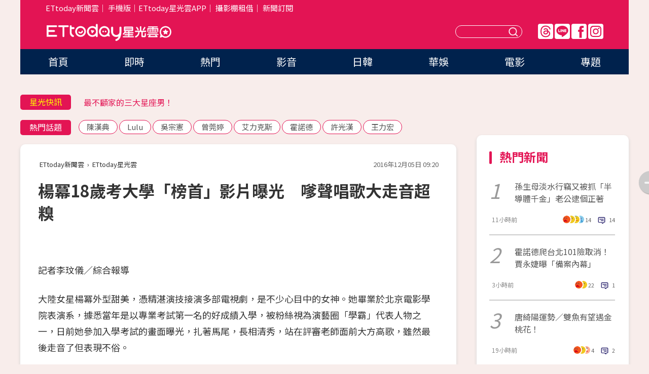

--- FILE ---
content_type: text/html; charset=utf-8
request_url: https://star.ettoday.net/news/823640
body_size: 17669
content:

<!DOCTYPE html>
<html lang="zh-Hant" prefix="og:http://ogp.me/ns#" itemscope itemtype="http://schema.org/NewsArticle">


<head>
<!-- 非共用meta 開始 -->
    <!--網頁基本meta data-->    
        <link rel="amphtml" href="https://star.ettoday.net/amp/amp_news.php7?news_id=823640">
        <title>楊冪18歲考大學「榜首」影片曝光　嗲聲唱歌大走音超糗 | ETtoday星光雲 | ETtoday新聞雲</title>
    <link rel="canonical" itemprop="mainEntityOfPage" href="https://star.ettoday.net/news/823640" />
    <meta property="og:url" itemprop="url" content="https://star.ettoday.net/news/823640" />
    <meta property="og:title" itemprop="name" content="楊冪18歲考大學「榜首」影片曝光　嗲聲唱歌大走音超糗 | ETtoday星光雲 | ETtoday新聞雲" />
    <meta property="og:image" itemprop="image" content="https://cdn2.ettoday.net/images/2189/e2189570.jpg" />
    <meta property="og:type" content="article" />
    <meta name="description" content="大陸女星楊冪外型甜美，憑精湛演技接演多部電視劇，是不少心目中的女神。她畢業於北京電影學院表演系，據悉當年是以專業考試第一名的好成績入學，被粉絲視為演藝圈「學霸」代表人物之一，日前她參加入學考試的畫面曝光，扎著馬尾，長相清秀，站在評審老師面前大方高歌，雖然最後走音了但表現不俗。(楊冪,劉愷威,小糯米,北京電影學院)" />
    <meta property="og:description" itemprop="description" content="大陸女星楊冪外型甜美，憑精湛演技接演多部電視劇，是不少心目中的女神。她畢業於北京電影學院表演系，據悉當年是以專業考試第一名的好成績入學，被粉絲視為演藝圈「學霸」代表人物之一，日前她參加入學考試的畫面曝光，扎著馬尾，長相清秀，站在評審老師面前大方高歌，雖然最後走音了但表現不俗。" />
    
    <!-- 新聞資訊(系統站內頁專用) 開始 -->
    <meta name="section" property="article:section" content="影劇" />    
        <meta name="subsection" itemprop="articleSection" content="影劇" />
    <meta property="dable:item_id" content="823640">
    <meta name="pubdate" itemprop="dateCreated" itemprop="datePublished" property="article:published_time" content="2016-12-05T09:20:00+08:00" />
    <meta name="lastmod" itemprop="dateModified" http-equiv="last-modified" content="2016-12-05T14:15:35+08:00" />
    <meta name="source" itemprop="author" content="ETtoday星光雲" />
    <meta name="dcterms.rightsHolder" content="ETtoday新聞雲">
    <meta name="author" content="ETtoday新聞雲" />
    <meta property="article:author" content="https://www.facebook.com/ETtodaySTAR" />
    <meta name="news_keywords" itemprop="keywords" content="楊冪,劉愷威,小糯米,北京電影學院">
    <!-- 新聞資訊(系統站內頁專用) 結束 -->

    <!-- JSON-LD-(系統站內頁專用) 開始 -->
    <script type="application/ld+json">
        {
            "@context": "https://schema.org",
            "@type": "NewsArticle",
            "mainEntityOfPage": "https://star.ettoday.net/news/823640",
            "headline": "楊冪18歲考大學「榜首」影片曝光　嗲聲唱歌大走音超糗",
            "url": "https://star.ettoday.net/news/823640",
            "thumbnailUrl": "https://cdn2.ettoday.net/images/2189/e2189570.jpg",
            "articleSection":"影劇",
            "creator": ["818-李玟儀","818"],
            "image":{
                "@type":"ImageObject",
                "url":"https://cdn2.ettoday.net/images/2189/e2189570.jpg"
            },
            "dateCreated": "2016-12-05T09:20:00+08:00",
            "datePublished": "2016-12-05T09:20:00+08:00",
            "dateModified": "2016-12-05T14:15:35+08:00",
            "publisher": {
                "@type": "Organization",
                "name": "ETtoday新聞雲",
            "logo": {
                "@type": "ImageObject",
                "url": "https://cdn2.ettoday.net/style/star2024/images/push.jpg"
                }
            },
            "author":{
                "@type":"Organization",
                "name":"ETtoday新聞雲",
                "url":"https://www.ettoday.net/"
            },
            "speakable":{
            "@type": "SpeakableSpecification",
            "xpath": [
                "/html/head/meta[@property='og:title']/@content",
                "/html/head/meta[@property='og:description']/@content"
               ]
            },
            "keywords":["楊冪","劉愷威","小糯米","北京電影學院"],
            "description": "大陸女星楊冪外型甜美，憑精湛演技接演多部電視劇，是不少心目中的女神。她畢業於北京電影學院表演系，據悉當年是以專業考試第一名的好成績入學，被粉絲視為演藝圈「學霸」代表人物之一，日前她參加入學考試的畫面曝光，扎著馬尾，長相清秀，站在評審老師面前大方高歌，雖然最後走音了但表現不俗。(楊冪,劉愷威,小糯米,北京電影學院)"
        }
        </script>
    <!-- JSON-LD-(系統站內頁專用) 結束 -->

  

  <!--GTM DataLayer 開始-->
  <script>
    dataLayer = [{ 
      'csscode': 'star',
      'page-id': '823640',
      'category-id': '9',
      'category-name1': '影劇',
      'category-name2': '影劇',
      'dept-name': '娛樂中心',
      'author-id': '818',
      'author-name': '李玟儀',
      'readtype': 'PC',
      'pagetype': 'news',
      'et_token': '88dad701c5824dd96937e14a2f04624d'
    }];
  </script>
  <!--GTM DataLayer 結束-->
<!-- 非共用meta 結束 -->



<!-- 共用meta 開始 -->
  <meta charset="utf-8">
  <!-- 特定頁面 or 編採不給搜尋引擎蒐錄 開始 -->
    <meta name="robots" content="index,follow,noarchive"/>
    <!-- 特定頁面 or 編採不給搜尋引擎蒐錄 結束 -->
  <meta name="viewport" content="width=1300"/>  
  <link rel="apple-touch-icon" sizes="180x180" href="//cdn2.ettoday.net/style/star2024/images/touch-icon.png" />
  <link rel="shortcut icon" sizes="192x192" href="//cdn2.ettoday.net/style/star2024/images/touch-icon.png" />
  <link rel="alternate" type="application/rss+xml" title="ETtoday《影劇新聞》" href="https://feeds.feedburner.com/ettoday/star" />
  
  <!-- ★社群分享專用 開始★ -->
  <!-- ★dns-prefetch 開始★ -->
  <link rel="dns-prefetch" href="//ad.ettoday.net">
  <link rel="dns-prefetch" href="//ad1.ettoday.net">
  <link rel="dns-prefetch" href="//ad2.ettoday.net">
  <link rel="dns-prefetch" href="//cache.ettoday.net">
  <link rel="dns-prefetch" href="//static.ettoday.net">
  <link rel="dns-prefetch" href="//cdn1.ettoday.net">
  <link rel="dns-prefetch" href="//cdn2.ettoday.net">
  <!-- ★dns-prefetch 結束★ -->
  <meta property="og:locale" content="zh_TW" />
  <meta property="fb:app_id" content="146858218737386" />
  <meta property="article:publisher" content="https://www.facebook.com/ETtodaySTAR" />
  <meta property="og:site_name" name="application-name" content="ETtoday星光雲" />
  <!-- ★社群分享專用 結束★-->

  <!-- ★CSS、JS開始★ -->
  <link rel="stylesheet" href="//cdn2.ettoday.net/style/star2024/css/style.css" type="text/css" />
  <script src="//cdn2.ettoday.net/style/star2024/js/all.js"></script>
  <!-- DFP code -->
  <script type="text/javascript" src="//cdn2.ettoday.net/dfp/dfp-gpt.js"></script>
  <!-- ★CSS、JS結束★ -->

  <!-- Google Tag Manager 開始 -->
  <script>
    (function (w, d, s, l, i) {
      w[l] = w[l] || []; w[l].push({
        'gtm.start':
          new Date().getTime(), event: 'gtm.js'
      }); var f = d.getElementsByTagName(s)[0],
        j = d.createElement(s), dl = l != 'dataLayer' ? '&l=' + l : ''; j.async = true; j.src =
          'https://www.googletagmanager.com/gtm.js?id=' + i + dl; f.parentNode.insertBefore(j, f);
    })(window, document, 'script', 'dataLayer', 'GTM-WQPR4PC');
  </script>
  <!-- Google Tag Manager 結束 -->
  
  <!-- Global site tag (gtag.js) - Google Analytics 開始 -->
  <script async src="https://www.googletagmanager.com/gtag/js?id=G-JQNDWD28RZ"></script>
  <script>
    window.dataLayer = window.dataLayer || [];
    function gtag() { dataLayer.push(arguments); }
    gtag('js', new Date());
  </script>
  <!-- Global site tag (gtag.js) - Google Analytics 結束 --><!-- 共用meta 結束 -->




<!-- dmp.js 開始 -->
<script>
  var dmp_event_property   = "star";
  var dmp_id               = "823640";
  var dmp_name             = "楊冪18歲考大學「榜首」影片曝光　嗲聲唱歌大走音超糗";
  var dmp_keywords         = "楊冪,劉愷威,小糯米,北京電影學院";
  var dmp_publish_date     = "2016-12-05 09:20:00";
  var dmp_modified_date    = "2016-12-05 14:15:35";
  var dmp_category_id_list = "9_9";
  var dmp_is_editor_rec    = "0";
  var dmp_et_token         = "88dad701c5824dd96937e14a2f04624d";
  var dmp_event_id         = "";
</script>
<script src="//cdn2.ettoday.net/jquery/dmp/news.js"></script>
<!-- dmp.js 結束 --> 

</head>

<body id="star" class="news-page news-823640">


<div id="fb-root"></div>


  <!-- wrapper_box 開始 -->
  <div class="wrapper_box">
    <!-- 模組 新聞內頁 分享按鈕 開始 -->
    <div id="et_sticky_pc">
      <ul>
          <li><a class="btn logo" href="https://star.ettoday.net/" title="回首頁">回首頁</a></li>
                    <li><a class="btn fb" href="javascript:;" onclick="window.open('//www.facebook.com/sharer/sharer.php?u='+encodeURIComponent('https://star.ettoday.net/news/823640?from=pc-newsshare-fb-fixed'),'facebook-share-dialog','width=626,height=436');" title="facebook">facebook</a></li>
          <li><a class="btn line" href="javascript:;" onclick="window.open('https://social-plugins.line.me/lineit/share?url='+encodeURIComponent('https://star.ettoday.net/news/823640?from=pc-newsshare-line-fixed'),'LINE','width=626,height=500');return false;" title="分享到LINE">Line</a></li>
          <li><a class="btn twitter" href="javascript:;" onclick="window.open('https://twitter.com/intent/tweet?text='+encodeURIComponent('楊冪18歲考大學「榜首」影片曝光　嗲聲唱歌大走音超糗')+'&url='+encodeURIComponent('https://star.ettoday.net/news/823640?from=pc-newsshare-twitter-fixed'),'Twittes','width=626,height=436');return false;">Twitter</a></li>
                    <li><a class="btn link" href="javascript:;" title="複製連結">複製連結</a></li>
      </ul>
  </div>
  <!-- 模組 新聞內頁 分享按鈕 結束 -->

    <!-- wrapper 開始 -->

    
    

    

      <!-- header_box 開始 -->
      

  <!-- 星光雲_轟天雷【影劇】 開始 -->
  <div class="wrapper">  
  <div id="star_thunder" class="pc_thunder">
    <script type="text/javascript">
      (function(){
        var ts = Math.random();
        document.write('<scr' + 'ipt type="text/javascript" src="https://ad.ettoday.net/ads.php?bid=star_thunder&rr='+ ts +'"></scr' + 'ipt>');
      })()
    </script>
  </div>    
  <!-- 星光雲_轟天雷【影劇】 結束 -->  

  <!-- 星光雲_雙門簾 開始 -->
  <div id="star_curtain" class="pc_curtain">
    <script type="text/javascript">
    (function(){
      var ts = Math.random();
      document.write('<scr' + 'ipt type="text/javascript" src="https://ad.ettoday.net/ads.php?bid=star_curtain&rr='+ ts +'"></scr' + 'ipt>');
    })()
    </script>
  </div>      
  <!-- 星光雲_雙門簾 結束 -->


<div class="header_box">

        <!-- ettop 開始 -->	
        <div class="ettop">
          <div class="inner">
            <div class="nav_1">
              <a href="https://www.ettoday.net/" target="_blank">ETtoday新聞雲</a>│
              <a href="#" onclick="location.replace('//www.ettoday.net/changeReadType.php?rtype=0&amp;rurl='+location.href);">手機版</a>│<a href="//www.ettoday.net/events/app/et_star.htm" target="_blank">ETtoday星光雲APP</a>│
              <a href="https://msg.ettoday.net/rd.php?id=5420">攝影棚租借</a>│
              <a href="https://www.ettoday.net/events/news-express/epaper.php">新聞訂閱</a>						
            </div>

          </div>
        </div>	
        <!-- ettop 結束 -->

        <!-- header 開始 -->
        <div class="header">
            <!-- main_logo 開始 -->
            <div class="main_logo"><a class="txt-hide" href="https://star.ettoday.net">ETtoday星光雲</a></div>
            <!-- main_logo 結束 -->

                        <!-- MOD_星光雲(PC)_版頭小橫幅(左) 開始 -->
            <div id="topic_170x50_02" class="pc_header">
              <script type="text/javascript">
              (function(){
                var ts = Math.random();
                document.write('<scr' + 'ipt type="text/javascript" src="https://ad1.ettoday.net/ads.php?bid=topic_170x50_02&rr='+ ts +'"></scr' + 'ipt>');
              })()
              </script>             
            </div>
            <!-- MOD_星光雲(PC)_版頭小橫幅(左) 結束 -->
            

                        <!-- 相信音樂_星光雲(PC)_版頭小橫幅(右) 開始 -->
            <div id="topic_170x50_01" class="pc_header">
              <script type="text/javascript">
              (function(){
                var ts = Math.random();
                document.write('<scr' + 'ipt type="text/javascript" src="https://ad1.ettoday.net/ads.php?bid=topic_170x50_01&rr='+ ts +'"></scr' + 'ipt>');
              })()
              </script>
            </div>
            <!-- 相信音樂_星光雲(PC)_版頭小橫幅(右) 結束 -->
            
            <!--menu_1 開始-->
            <div class="menu_1 clearfix">
                <a class="threads txt-hide" href="https://www.threads.net/@starettoday" target="_blank">Threads</a>
                <a class="line txt-hide" href="https://page.line.me/tqu0602i?openQrModal=true" target="_blank">Line</a>
                <a class="fb txt-hide" href="https://www.facebook.com/ETtodaySTAR" target="_blank">FB</a>
                <a class="ig txt-hide" href="https://www.instagram.com/starettoday/" target="_blank">IG</a>
            </div>
            <!--menu_1 結束-->

            
            <!-- search_box 開始-->
            <div class="search_box">
                <form method="GET" action="/search.php7">
                <input class="txt" type="text" name="keywords" placeholder="" />
                <button class="btn txt-hide">送出</button>
                </form>
            </div>
            <!-- search_box 結束-->
        </div>
        <!-- header 結束 -->

        <!-- main_nav 開始 -->
        <div class="main_nav">
          <ul>
                        <li class="" ><a href="https://star.ettoday.net/"  target="_self"  >首頁</a></li>            
                        <li class="" ><a href="/latest_news"  target="_self"  >即時</a></li>            
                        <li class="" ><a href="/hot-news"  target="_self"  >熱門</a></li>            
                        <li class="" ><a href="/video_list"  target="_self"  >影音</a></li>            
                        <li class="" ><a href="https://star.ettoday.net/star-category/%E6%97%A5%E9%9F%93"  target="_self"  >日韓</a></li>            
                        <li class="" ><a href="https://star.ettoday.net/star-category/%E8%8F%AF%E5%A8%9B"  target="_self"  >華娛</a></li>            
                        <li class="" ><a href="https://star.ettoday.net/star-category/%E9%9B%BB%E5%BD%B1"  target="_self"  >電影</a></li>            
                        <li class="" ><a href="/issue"  target="_self"  >專題</a></li>            
                      </ul>
        </div>
        <!-- main_nav 結束 -->
</div>

<!-- 星光雲_超級大橫幅 開始 -->
<div id="star_970x90" class="pc_billboard">
  <script type="text/javascript">
  (function(){
    var ts = Math.random();
    document.write('<scr' + 'ipt type="text/javascript" src="https://ad.ettoday.net/ads.php?bid=star_970x90&rr='+ ts +'"></scr' + 'ipt>');
  })()
  </script>
</div>
<!-- 星光雲_超級大橫幅 結束 -->

      <!-- header_box 結束 -->

      <!-- container_box 開始-->
      <div class="container_box">
        <!-- container 開始-->
        <div class="container">
          <!-- r1 開始-->
          <div class="r1 clearfix"> <!-- c1 開始-->
            <div class="c1">
              <!-- inner 開始-->
              <div class="inner">
                
                <!-- 星光快訊 ticker_1 開始-->
                
<div class="ticker_1 clearfix">
    <h3 class="title">星光快訊</h3>
    <!--滾動 開始-->
    <div class="run">
    <!--inner 開始-->
    <div class="inner">
                <!-- 組 -->
        <div class="piece"><a href="https://star.ettoday.net/news/3108034" target="_blank">《廚師的迫降》女團成員是工讀生</a></div>
        <!-- 組 -->
                <!-- 組 -->
        <div class="piece"><a href="https://star.ettoday.net/news/3106985" target="_blank">最不顧家的三大星座男！</a></div>
        <!-- 組 -->
                <!-- 組 -->
        <div class="piece"><a href="https://star.ettoday.net/news/3107839" target="_blank">丁禹兮霸氣現刷20萬寵粉！</a></div>
        <!-- 組 -->
                <!-- 組 -->
        <div class="piece"><a href="https://goo.gl/HpctKi" target="_blank">接收娛樂大小事！加入星光雲LINE好友⭐</a></div>
        <!-- 組 -->
            </div>
    <!--inner 結束-->
    </div>
    <!--滾動 結束-->
</div>                <!-- 星光快訊 ticker_1 結束-->

                
                <!-- part_txt_1 熱門話題 開始-->
                <div class="part_txt_1">
    <h2 class="title">熱門話題</h2>
    <div class="box_0">
    <a href="/tag/%E9%99%B3%E6%BC%A2%E5%85%B8">陳漢典</a> <a href="/tag/Lulu">Lulu</a> <a href="/tag/%E5%90%B3%E5%AE%97%E6%86%B2">吳宗憲</a> <a href="/tag/%E6%9B%BE%E8%8E%9E%E5%A9%B7">曾莞婷</a> <a href="/tag/%E8%89%BE%E5%8A%9B%E5%85%8B%E6%96%AF">艾力克斯</a> <a href="/tag/%E9%9C%8D%E8%AB%BE%E5%BE%B7">霍諾德</a> <a href="/tag/%E8%A8%B1%E5%85%89%E6%BC%A2">許光漢</a> <a href="/tag/%E7%8E%8B%E5%8A%9B%E5%AE%8F">王力宏</a>     </div>
</div>                <!-- part_txt_1 熱門話題 結束-->
                
                <!-- 新聞模組 block_a 開始 -->
                <div class="block_a">
                  <!--breadcrumb_box 開始-->
                  <div class="breadcrumb_box clearfix">
                    <!--麵包屑 開始-->
                    <div class="menu_bread_crumb" itemscope itemtype="http://schema.org/BreadcrumbList">
                        <!-- 第一層 開始 -->
                        <div itemscope itemtype="http://schema.org/ListItem" itemprop="itemListElement">
                            <a itemscope itemtype="http://schema.org/Thing" itemprop="item" href="https://www.ettoday.net/" id="https://www.ettoday.net/" >
                                <span itemprop="name">ETtoday新聞雲</span>
                            </a>
                            <meta itemprop="position" content="1" />
                        </div>
                        <!-- 第一層 結束 -->
                        ›
                        <!-- 第二層 開始 -->
                        <div itemscope itemtype="http://schema.org/ListItem" itemprop="itemListElement">
                            <a itemscope itemtype="http://schema.org/Thing" itemprop="item" href="https://star.ettoday.net/" id="https://star.ettoday.net/">
                                <span itemprop="name">ETtoday星光雲</span>
                            </a>
                            <meta itemprop="position" content="2" />
                        </div>
                        <!-- 第二層 結束 -->
                    </div>
                    <!--麵包屑 結束-->
                    <!--時間 開始-->
                    <time class="date" itemprop="datePublished" datetime="2016-12-05T09:20:00+08:00">2016年12月05日 09:20</time>
                    <!--時間 結束-->
                  </div>
                  <!--breadcrumb_box 結束-->
                  <!--新聞模組 module_1 開始-->
                  <article class="module_1">
                    <!--網站logo 列印時出現 開始-->
                    <div class="site_logo" style="display:none;">
                        <link href="//cdn2.ettoday.net/style/star2024/css/print.css" rel="stylesheet" type="text/css" media="print"/>
                        <img src="//cdn2.ettoday.net/style/star2024/images/logo_print.png"/>
                    </div>
                    <!--網站logo 列印時出現 結束-->
                    <!--標題 開始-->
                    <header>
                      <h1 class="title" itemprop="headline">
                          楊冪18歲考大學「榜首」影片曝光　嗲聲唱歌大走音超糗                      </h1>
                    </header>
                    <!--標題 結束-->

                                        <!-- 星光雲PC&M_文字廣告(上)(★特開★) 開始 -->
                    <div id="star_text_1" class="text_ad_top ad_txt_1">
                      <script type="text/javascript">
                      (function(){
                        var ts = Math.random();
                        document.write('<scr' + 'ipt type="text/javascript" src="https://ad.ettoday.net/ads.php?bid=star_text_1&rr='+ ts +'"></scr' + 'ipt>');
                      })()
                      </script>
                    </div>
                    <!-- 星光雲PC&M_文字廣告(上)(★特開★) 開始 -->
                    
                    <!--各頻道PC 文首分享 開始-->
                    <!--模組 et_social_1 開始-->
<div class="et_social_1">
	<!-------成人警告 開始----------->
		<!-------成人警告 結束----------->

	<!-- menu 開始 -->
		<!-- <div class="menu">
	</div> -->
		<!-- menu 結束 -->
</div>
<!--模組 et_social_1 結束-->
                    <!--各頻道PC 文首分享 結束-->

                    
                    <!-- 投票 文章前 開始 -->
                                        <!-- 投票 文章前 結束 -->

                    <!--本文 開始-->
                    <div class="story">
                      <script type='text/javascript'>				
	function httpGet(theUrl){var xmlHttp = new XMLHttpRequest();xmlHttp.open( 'GET' , theUrl, false );xmlHttp.send( null );return xmlHttp.responseText;}
	var theUrl = 'http://www.ettoday.net/source/tools/player/video_available.php?36257-22842?title=%E4%BD%A0%E6%9C%89%E7%99%BC%E7%8F%BE%E5%97%8E%EF%BC%9F%E3%80%8A%E6%AD%A6%E7%8B%80%E5%85%83%E8%98%87%E4%B9%9E%E5%85%92%E3%80%8B%E3%80%80%E5%91%A8%E6%98%9F%E9%A6%B3%E5%A5%B3%E5%85%92%E7%AB%9F%E7%84%B6%E6%98%AF%E6%A5%8A%E5%86%AA%EF%BC%81&bid=boba_preroll_web&show_ad=1&w=560&h=315';
	document.write(httpGet(theUrl));
</script>
<p>記者李玟儀／綜合報導</p>
<p>大陸女星楊冪外型甜美，憑精湛演技接演多部電視劇，是不少心目中的女神。她畢業於北京電影學院表演系，據悉當年是以專業考試第一名的好成績入學，被粉絲視為演藝圈「學霸」代表人物之一，日前她參加入學考試的畫面曝光，扎著馬尾，長相清秀，站在評審老師面前大方高歌，雖然最後走音了但表現不俗。</p>
<p><img src="https://cdn2.ettoday.net/images/2189/d2189570.jpg" width="600" height="450" alt="" /></p>
<p><strong>▲楊冪18歲大學考試，唱歌時走音被糾正後臉上表情有點尷尬。（圖／翻攝自楊幂微博、秒拍）<br type="_moz" />
</strong></p>
<p>楊冪18歲參加入學考試時，身穿粉色上衣，黑色合身休閒褲，身形纖細，氣質清新，第一階段先進行朗誦，她情緒投入真摯地朗讀《如果》，抑揚頓挫的語調，臉上配合著文字變化著各式的表情，時而柔和時而激昂，舉止略帶青澀卻又不失大器風範，之後演唱時雖然音準略顯不準確，最後一句也被老師點出「跑了」，不過她的台風穩健，已經可預見巨星丰采。</p>
    <!-- 新聞中_巨幅 start-->
    <div class="ad_in_news" style="mragin:10px auto;text-align:center">
     <div class="ad_readmore">[廣告]請繼續往下閱讀...</div>
     <script language="JavaScript" type="text/javascript">
      var ts = Math.random();
      document.write('<scr' + 'ipt language="JavaScript" type="text/javascript" src="https://ad.ettoday.net/ads.php?bid=star_in_news_1&rr='+ ts +'"></scr' + 'ipt>');
     </script>
    </div>
    <!-- 新聞中_巨幅 end-->
    
<p><img src="https://cdn2.ettoday.net/images/2189/d2189574.jpg" width="596" height="341" alt="" /></p>
<p><strong>▲楊冪18歲參加北京電影學院考試，長相清秀台風穩健。（圖／翻攝自秒拍）<br type="_moz" />
</strong></p>
<p><img src="https://cdn2.ettoday.net/images/2189/d2189575.jpg" width="596" height="341" alt="" /></p>
<p>另外，楊冪出道多年長相略有變化，一直深陷整形疑雲之中，從18歲參加考試的影片中看來，當時她就長得相當漂亮了，老師給的評價也很高：「覺得這個孩子很放得開，很有靈氣」，雖然仔細看可以發現她的下顎骨以前比較明顯，導致臉型略方，現在則是鵝蛋臉，但她解釋是因為拔牙的關係才導致改變，不過其實不管臉型如何變化，她都一直是亮眼的美人。</p>
<p><a href="http://www.weibo.com/tv/v/Ee8TQmN56?fid=1034:8d805611743767d56cafe3c26496509b"><span style="font-size: medium;"><span style="color: rgb(255, 102, 0);"><strong>►楊冪考試影片請點這！</strong></span></span></a></p>
<p><img src="https://cdn2.ettoday.net/images/2189/d2189573.jpg" width="600" height="450" alt="" /></p>
<p><strong>▲楊冪18歲時臉型（右）和現在略有不同。（圖／翻攝自秒拍）</strong></p>                    </div>
                    <!--本文 結束-->

                    <img src="https://www.ettoday.net/source/et_track.php7" width="0" height="0" style="display:none;">

                    
                                                  
                    


                    <!-- 投票 文章後 開始 -->
                                          <!-- 投票 文章後 結束 -->

                      
                    

                  </article>
                  <!--新聞模組 module_1 結束-->

                  <!--各頻道PC 文末分享 開始-->
                  <!--模組 et_social_2、et_social_3 共用 CSS 開始-->
<link rel="stylesheet" href="https://cdn2.ettoday.net/style/et_common/css/social_sharing_2.css">
<!--模組 et_social_2、et_social_3 共用 CSS 結束-->

<!--模組 et_social_2 開始-->
<div class="et_social_2">
	<p>分享給朋友：</p>
	<!-- menu 開始 -->
	<div class="menu">
				<a href="javascript:;" onclick="window.open('https://www.facebook.com/sharer/sharer.php?u='+encodeURIComponent('https://star.ettoday.net/news/823640')+'?from=pc-newsshare-fb','facebook-share-dialog','width=626,height=436');return false;" class="facebook" title="分享到Facebook"></a>
		<a href="javascript:;" onclick="window.open('https://social-plugins.line.me/lineit/share?url='+encodeURIComponent('https://star.ettoday.net/news/823640')+'?from=pc-newsshare-line','LINE','width=626,height=500');return false;" class="line" title="分享到LINE"></a>
		<a href="javascript:;" onclick="window.open('https://twitter.com/intent/tweet?text='+encodeURIComponent('楊冪18歲考大學「榜首」影片曝光　嗲聲唱歌大走音超糗')+'&url=https://star.ettoday.net/news/823640?from=pc-newsshare-twitter','Twittes','width=626,height=436');return false;" class="x" title="分享到X"></a>
				<a class="copy-link" title="複製連結"></a>
		<a class="print" onclick="window.print();" title="列印本頁"></a> 
				<a class="message scrollgo" title="點我留言" rel=".fb-comments"></a>
			</div>
	<!-- menu 結束 -->
</div>
<!--模組 et_social_2 結束-->

<!--模組 et_social_3 開始-->
<div class="et_social_3">
	<p>追蹤我們：</p>
	<!-- menu 開始 -->
	<div class="menu">
		<a href="https://www.facebook.com/ETtodaySTAR" class="facebook" title="追蹤Facebook粉絲團" target="_blank"></a>
		<a href="https://www.youtube.com/channel/UCX157UE-NdaUGQJDkQ-XKnw" class="youtube" title="訂閱YouTube" target="_blank"></a>
		<a href="https://www.instagram.com/starettoday/" class="instagram" title="追蹤IG" target="_blank"></a>
		<a href="https://line.me/R/ti/p/%40ETtoday" class="line" title="加LINE好友" target="_blank"></a>
		<a href="https://twitter.com/ettodaytw" class="x" title="追蹤X" target="_blank"></a>
		<a href="https://t.me/ETtodaynews" class="telegram" title="追蹤Telegram" target="_blank"></a>
	</div>
	<!-- menu 結束 -->
</div>
<!--模組 et_social_3 結束-->
                  <!--各頻道PC 文末分享 結束-->

                  <!-- tagbanner專區 開始 -->
                  <div class="tag-banner">
                     
                  </div>
                  <!-- tagbanner專區 結束 -->

                  <!-- 版權宣告 開始 -->
                  <p class="txt_1">※本文版權所有，非經授權，不得轉載。[<a href="//www.ettoday.net/member/clause_copyright.php" target="_blank">ETtoday著作權聲明</a>]※</p>
                  <!-- 版權宣告 結束 -->

                </div>
                <!--新聞模組 block_a 結束 -->


                
                <!--關鍵字 block_a 開始 -->
                <div class="block_a">
                  <h2 class="title_a">關鍵字</h2>
                  <!-- part_txt_3 開始-->
                  <div class="part_txt_3">                    
                  <a href="/tag/%E6%A5%8A%E5%86%AA">楊冪</a><a href="/tag/%E5%8A%89%E6%84%B7%E5%A8%81">劉愷威</a><a href="/tag/%E5%B0%8F%E7%B3%AF%E7%B1%B3">小糯米</a><a href="/tag/%E5%8C%97%E4%BA%AC%E9%9B%BB%E5%BD%B1%E5%AD%B8%E9%99%A2">北京電影學院</a> 
                  </div>
                  <!-- part_txt_3 結束-->
                </div>
                <!--關鍵字 block_a 結束 -->

                
                

                            <!-- 星光雲_文章推薦模組_1 開始 -->
              <div class=" block_a">
                <div id="star_recirculation_1" class="recirculation">
                  <script type="text/javascript">
                  (function(){
                    var ts = Math.random();
                    document.write('<scr' + 'ipt type="text/javascript" src="https://ad.ettoday.net/ads.php?bid=star_recirculation_1&rr='+ ts +'"></scr' + 'ipt>');
                  })()
                  </script>
                </div>
              </div>
              <!-- 星光雲_文章推薦模組_1 結束 -->
              
              <!-- 推薦閱讀 block_a 開始-->
              <div class="block_a recomm-news">
                <h2 class="title_a">推薦閱讀</h2>
                <!-- part_pictxt_1 開始-->
                <div class="part_pictxt_1 clearfix">

                                  
                  <!-- 組 -->
                  <div class="box_0">
                    <div class="pic">
                      <a href="https://star.ettoday.net/news/823662" title="《陰屍路》葛倫結婚了！　「傳統韓服」娶回攝影師女友" target="_blank"><img src="//cdn2.ettoday.net/style/misc/loading_300x225.gif" data-original="https://cdn2.ettoday.net/images/2189/d2189662.jpg" alt="《陰屍路》葛倫結婚了！　「傳統韓服」娶回攝影師女友" /></a>
                    </div>
                    <h3><a href="https://star.ettoday.net/news/823662" target="_blank">《陰屍路》葛倫結婚了！　「傳統韓服」娶回攝影師女友</a></h3>                    
                    <p class="time">12/5 10:27</p>
                  </div>
                  <!-- 組 -->
                
                                    
                  <!-- 組 -->
                  <div class="box_0">
                    <div class="pic">
                      <a href="https://star.ettoday.net/news/823767" title="曾寶儀遭酒駕騎士撞倒　保溫壺「擋下衝擊力道」救了她！" target="_blank"><img src="//cdn2.ettoday.net/style/misc/loading_300x225.gif" data-original="https://cdn2.ettoday.net/images/2173/d2173883.jpg" alt="曾寶儀遭酒駕騎士撞倒　保溫壺「擋下衝擊力道」救了她！" /></a>
                    </div>
                    <h3><a href="https://star.ettoday.net/news/823767" target="_blank">曾寶儀遭酒駕騎士撞倒　保溫壺「擋下衝擊力道」救了她！</a></h3>                    
                    <p class="time">12/5 11:57</p>
                  </div>
                  <!-- 組 -->
                
                                    
                  <!-- 組 -->
                  <div class="box_0">
                    <div class="pic">
                      <a href="https://star.ettoday.net/news/823702" title="手機伸進兩腿中間！　正妹主播「活逮」超商店長偷拍" target="_blank"><img src="//cdn2.ettoday.net/style/misc/loading_300x225.gif" data-original="https://cdn2.ettoday.net/images/2189/d2189869.jpg" alt="手機伸進兩腿中間！　正妹主播「活逮」超商店長偷拍" /></a>
                    </div>
                    <h3><a href="https://star.ettoday.net/news/823702" target="_blank">手機伸進兩腿中間！　正妹主播「活逮」超商店長偷拍</a></h3>                    
                    <p class="time">12/5 11:21</p>
                  </div>
                  <!-- 組 -->
                
                                    
                  <!-- 組 -->
                  <div class="box_0">
                    <div class="pic">
                      <a href="https://star.ettoday.net/news/823674" title="前蜘蛛人認了還愛艾瑪史東　「流落孤島只想帶著她」" target="_blank"><img src="//cdn2.ettoday.net/style/misc/loading_300x225.gif" data-original="https://cdn2.ettoday.net/images/2189/d2189633.jpg" alt="前蜘蛛人認了還愛艾瑪史東　「流落孤島只想帶著她」" /></a>
                    </div>
                    <h3><a href="https://star.ettoday.net/news/823674" target="_blank">前蜘蛛人認了還愛艾瑪史東　「流落孤島只想帶著她」</a></h3>                    
                    <p class="time">12/5 10:20</p>
                  </div>
                  <!-- 組 -->
                
                                    
                  <!-- 組 -->
                  <div class="box_0">
                    <div class="pic">
                      <a href="https://star.ettoday.net/news/823623" title="網模罰跪貓咪全都錄　邵庭破解毛孩「打罵教育」被推爆！" target="_blank"><img src="//cdn2.ettoday.net/style/misc/loading_300x225.gif" data-original="https://cdn2.ettoday.net/images/2189/d2189559.jpg" alt="網模罰跪貓咪全都錄　邵庭破解毛孩「打罵教育」被推爆！" /></a>
                    </div>
                    <h3><a href="https://star.ettoday.net/news/823623" target="_blank">網模罰跪貓咪全都錄　邵庭破解毛孩「打罵教育」被推爆！</a></h3>                    
                    <p class="time">12/5 08:07</p>
                  </div>
                  <!-- 組 -->
                
                                    
                  <!-- 組 -->
                  <div class="box_0">
                    <div class="pic">
                      <a href="https://star.ettoday.net/news/823624" title="講稿打臉王大陸重申「沒口誤」　再還原大平台背後真相" target="_blank"><img src="//cdn2.ettoday.net/style/misc/loading_300x225.gif" data-original="https://cdn2.ettoday.net/images/2188/d2188257.jpg" alt="講稿打臉王大陸重申「沒口誤」　再還原大平台背後真相" /></a>
                    </div>
                    <h3><a href="https://star.ettoday.net/news/823624" target="_blank">講稿打臉王大陸重申「沒口誤」　再還原大平台背後真相</a></h3>                    
                    <p class="time">12/5 07:44</p>
                  </div>
                  <!-- 組 -->
                
                                    
                  <!-- 組 -->
                  <div class="box_0">
                    <div class="pic">
                      <a href="https://star.ettoday.net/news/823694" title="曾是郭富城小伴舞　陳偉霆苦熬15年翻身燦笑坐偶像身邊" target="_blank"><img src="//cdn2.ettoday.net/style/misc/loading_300x225.gif" data-original="https://cdn2.ettoday.net/images/2189/d2189668.jpg" alt="曾是郭富城小伴舞　陳偉霆苦熬15年翻身燦笑坐偶像身邊" /></a>
                    </div>
                    <h3><a href="https://star.ettoday.net/news/823694" target="_blank">曾是郭富城小伴舞　陳偉霆苦熬15年翻身燦笑坐偶像身邊</a></h3>                    
                    <p class="time">12/5 10:30</p>
                  </div>
                  <!-- 組 -->
                
                                    
                  <!-- 組 -->
                  <div class="box_0">
                    <div class="pic">
                      <a href="https://star.ettoday.net/news/823812" title="小珍妮佛屁股癢引「詛咒」　磨蹭石頭險害死工作人員" target="_blank"><img src="//cdn2.ettoday.net/style/misc/loading_300x225.gif" data-original="https://cdn2.ettoday.net/images/1441/d1441138.jpg" alt="小珍妮佛屁股癢引「詛咒」　磨蹭石頭險害死工作人員" /></a>
                    </div>
                    <h3><a href="https://star.ettoday.net/news/823812" target="_blank">小珍妮佛屁股癢引「詛咒」　磨蹭石頭險害死工作人員</a></h3>                    
                    <p class="time">12/5 13:23</p>
                  </div>
                  <!-- 組 -->
                
                                    
                  <!-- 組 -->
                  <div class="box_0">
                    <div class="pic">
                      <a href="https://star.ettoday.net/news/823764" title="正妹主播怒逮超商色店長　霸氣性格起底老爸原來是警察" target="_blank"><img src="//cdn2.ettoday.net/style/misc/loading_300x225.gif" data-original="https://cdn2.ettoday.net/images/2189/d2189939.jpg" alt="正妹主播怒逮超商色店長　霸氣性格起底老爸原來是警察" /></a>
                    </div>
                    <h3><a href="https://star.ettoday.net/news/823764" target="_blank">正妹主播怒逮超商色店長　霸氣性格起底老爸原來是警察</a></h3>                    
                    <p class="time">12/5 12:10</p>
                  </div>
                  <!-- 組 -->
                
                                    
                  <!-- 組 -->
                  <div class="box_0">
                    <div class="pic">
                      <a href="https://star.ettoday.net/news/823620" title="黃曉明笑指Baby「就想跟著我」　擔仔麵餵食老婆7月孕肚" target="_blank"><img src="//cdn2.ettoday.net/style/misc/loading_300x225.gif" data-original="https://cdn2.ettoday.net/images/2164/d2164679.jpg" alt="黃曉明笑指Baby「就想跟著我」　擔仔麵餵食老婆7月孕肚" /></a>
                    </div>
                    <h3><a href="https://star.ettoday.net/news/823620" target="_blank">黃曉明笑指Baby「就想跟著我」　擔仔麵餵食老婆7月孕肚</a></h3>                    
                    <p class="time">12/5 08:44</p>
                  </div>
                  <!-- 組 -->
                
                                    
                  <!-- 組 -->
                  <div class="box_0">
                    <div class="pic">
                      <a href="https://star.ettoday.net/news/3107824" title="獨家／孫生母淡水行竊又被抓　「半導體千金」張喬菲老公逮個正著" target="_blank"><img src="//cdn2.ettoday.net/style/misc/loading_300x225.gif" data-original="https://cdn2.ettoday.net/images/8598/d8598237.webp" alt="獨家／孫生母淡水行竊又被抓　「半導體千金」張喬菲老公逮個正著" /></a>
                    </div>
                    <h3><a href="https://star.ettoday.net/news/3107824" target="_blank">獨家／孫生母淡水行竊又被抓　「半導體千金」張喬菲老公逮個正著</a></h3>                    
                    <p class="time">11小時前</p>
                  </div>
                  <!-- 組 -->
                
                                    
                  <!-- 組 -->
                  <div class="box_0">
                    <div class="pic">
                      <a href="https://star.ettoday.net/news/3108076" title="霍諾德爬台北101險取消！　賈永婕曝「備案內幕」：不想當龜孫子" target="_blank"><img src="//cdn2.ettoday.net/style/misc/loading_300x225.gif" data-original="https://cdn2.ettoday.net/images/8598/d8598851.webp" alt="霍諾德爬台北101險取消！　賈永婕曝「備案內幕」：不想當龜孫子" /></a>
                    </div>
                    <h3><a href="https://star.ettoday.net/news/3108076" target="_blank">霍諾德爬台北101險取消！　賈永婕曝「備案內幕」：不想當龜孫子</a></h3>                    
                    <p class="time">3小時前</p>
                  </div>
                  <!-- 組 -->
                
                  
                </div>
                <!-- part_pictxt_1 結束-->
              </div>
              <!-- 推薦閱讀 block_a 結束-->

              

              <!-- 熱門影音 block_a 開始-->
              <div class="block_a">
                <h2 class="title_a">熱門影音</h2>
                <!--gallery_2 開始-->
                <div class="gallery_2">
                  <!--run 開始-->
                  <div class="run">
                    <!--inner-->
                    <div class="inner">
                                          <!-- 組 -->
                      <div class="piece">
                        <a class="link" href="https://star.ettoday.net/video/490698" title="結婚後開始「互旺」對方？ Lulu急阻止陳漢典：你是新郎" target="_blank">
                          <div class="pic"><img src="https://cdn2.ettoday.net/film/images/490/c490698.webp" alt="結婚後開始「互旺」對方？ Lulu急阻止陳漢典：你是新郎" /></div>
                          <h3>結婚後開始「互旺」對方？ Lulu急阻止陳漢典：你是新郎</h3>
                        </a>
                      </div>
                      <!-- 組 -->
                                          <!-- 組 -->
                      <div class="piece">
                        <a class="link" href="https://star.ettoday.net/video/490707" title="Lulu陳漢典婚禮表演「漫出來啦～」經典重現" target="_blank">
                          <div class="pic"><img src="https://cdn2.ettoday.net/film/images/490/c490707.webp" alt="Lulu陳漢典婚禮表演「漫出來啦～」經典重現" /></div>
                          <h3>Lulu陳漢典婚禮表演「漫出來啦～」經典重現</h3>
                        </a>
                      </div>
                      <!-- 組 -->
                                          <!-- 組 -->
                      <div class="piece">
                        <a class="link" href="https://star.ettoday.net/video/490703" title="吳宗憲替典LU證婚「一生都不能再改變」" target="_blank">
                          <div class="pic"><img src="https://cdn2.ettoday.net/film/images/490/c490703.webp" alt="吳宗憲替典LU證婚「一生都不能再改變」" /></div>
                          <h3>吳宗憲替典LU證婚「一生都不能再改變」</h3>
                        </a>
                      </div>
                      <!-- 組 -->
                                          <!-- 組 -->
                      <div class="piece">
                        <a class="link" href="https://star.ettoday.net/video/490668" title="霍諾德大讚台北101很方便　「是家庭友善的攀爬地點（？）」" target="_blank">
                          <div class="pic"><img src="https://cdn2.ettoday.net/film/images/490/c490668.webp" alt="霍諾德大讚台北101很方便　「是家庭友善的攀爬地點（？）」" /></div>
                          <h3>霍諾德大讚台北101很方便　「是家庭友善的攀爬地點（？）」</h3>
                        </a>
                      </div>
                      <!-- 組 -->
                                          <!-- 組 -->
                      <div class="piece">
                        <a class="link" href="https://star.ettoday.net/video/490701" title="吳宗憲證實200萬紅包將入帳　生小孩拒絕再包「不被騙第二次」" target="_blank">
                          <div class="pic"><img src="https://cdn2.ettoday.net/film/images/490/c490701.webp" alt="吳宗憲證實200萬紅包將入帳　生小孩拒絕再包「不被騙第二次」" /></div>
                          <h3>吳宗憲證實200萬紅包將入帳　生小孩拒絕再包「不被騙第二次」</h3>
                        </a>
                      </div>
                      <!-- 組 -->
                                          <!-- 組 -->
                      <div class="piece">
                        <a class="link" href="https://star.ettoday.net/video/490660" title="霍諾德到了！1小時31分攻頂！　台北101頂端興奮自拍：風好大" target="_blank">
                          <div class="pic"><img src="https://cdn2.ettoday.net/film/images/490/c490660.webp" alt="霍諾德到了！1小時31分攻頂！　台北101頂端興奮自拍：風好大" /></div>
                          <h3>霍諾德到了！1小時31分攻頂！　台北101頂端興奮自拍：風好大</h3>
                        </a>
                      </div>
                      <!-- 組 -->
                                          <!-- 組 -->
                      <div class="piece">
                        <a class="link" href="https://star.ettoday.net/video/490696" title="陳漢典婚禮「深情接吻Lulu」　害羞誇她「事業線很吸引人」" target="_blank">
                          <div class="pic"><img src="https://cdn2.ettoday.net/film/images/490/c490696.webp" alt="陳漢典婚禮「深情接吻Lulu」　害羞誇她「事業線很吸引人」" /></div>
                          <h3>陳漢典婚禮「深情接吻Lulu」　害羞誇她「事業線很吸引人」</h3>
                        </a>
                      </div>
                      <!-- 組 -->
                                          <!-- 組 -->
                      <div class="piece">
                        <a class="link" href="https://star.ettoday.net/video/490671" title="賈永婕把101周圍「全換國旗」　超用心「讓全世界看到台灣」" target="_blank">
                          <div class="pic"><img src="https://cdn2.ettoday.net/film/images/490/c490671.webp" alt="賈永婕把101周圍「全換國旗」　超用心「讓全世界看到台灣」" /></div>
                          <h3>賈永婕把101周圍「全換國旗」　超用心「讓全世界看到台灣」</h3>
                        </a>
                      </div>
                      <!-- 組 -->
                                          <!-- 組 -->
                      <div class="piece">
                        <a class="link" href="https://star.ettoday.net/video/490739" title="「許光漢典」婚禮合體！　Lulu笑：婚結早了XD" target="_blank">
                          <div class="pic"><img src="https://cdn2.ettoday.net/film/images/490/c490739.webp" alt="「許光漢典」婚禮合體！　Lulu笑：婚結早了XD" /></div>
                          <h3>「許光漢典」婚禮合體！　Lulu笑：婚結早了XD</h3>
                        </a>
                      </div>
                      <!-- 組 -->
                                          <!-- 組 -->
                      <div class="piece">
                        <a class="link" href="https://star.ettoday.net/video/489838" title="賈永婕徒手攀登台北101　挑戰極限大喊「我愛台灣」" target="_blank">
                          <div class="pic"><img src="https://cdn2.ettoday.net/film/images/489/c489838.webp" alt="賈永婕徒手攀登台北101　挑戰極限大喊「我愛台灣」" /></div>
                          <h3>賈永婕徒手攀登台北101　挑戰極限大喊「我愛台灣」</h3>
                        </a>
                      </div>
                      <!-- 組 -->
                                          <!-- 組 -->
                      <div class="piece">
                        <a class="link" href="https://star.ettoday.net/video/490663" title="霍諾德徒手攻頂台北101 甜吻愛妻「不忘跟孩子打招呼」" target="_blank">
                          <div class="pic"><img src="https://cdn2.ettoday.net/film/images/490/c490663.webp" alt="霍諾德徒手攻頂台北101 甜吻愛妻「不忘跟孩子打招呼」" /></div>
                          <h3>霍諾德徒手攻頂台北101 甜吻愛妻「不忘跟孩子打招呼」</h3>
                        </a>
                      </div>
                      <!-- 組 -->
                                          <!-- 組 -->
                      <div class="piece">
                        <a class="link" href="https://star.ettoday.net/video/478600" title="陳漢典.Lulu真的官宣結婚 回顧在大熱門「甜蜜11年」！" target="_blank">
                          <div class="pic"><img src="https://cdn2.ettoday.net/film/images/478/c478600.webp" alt="陳漢典.Lulu真的官宣結婚 回顧在大熱門「甜蜜11年」！" /></div>
                          <h3>陳漢典.Lulu真的官宣結婚 回顧在大熱門「甜蜜11年」！</h3>
                        </a>
                      </div>
                      <!-- 組 -->
                                        </div>
                    <!--inner-->
                  </div>
                  <!--run 結束-->
                </div>
                <!--gallery_2 結束-->

                <!-- part_pictxt_3 開始-->
                <div class="part_pictxt_3 clearfix">
                  
                                  <!-- 組 -->
                  <div class="box_0">
                    <div class="pic">
                      <a href="https://star.ettoday.net/video/490683" title="霍諾德攻頂第一念頭「別掉下去」　讚台北101「家庭友善」全場問號XD" target="_blank"><img src="https://cdn2.ettoday.net/style/misc/loading_300x169.gif" data-original="https://cdn2.ettoday.net/film/images/490/c490683.webp" alt="霍諾德攻頂第一念頭「別掉下去」　讚台北101「家庭友善」全場問號XD" /></a>
                    </div>
                    <h3><a href="https://star.ettoday.net/video/490683" title="霍諾德攻頂第一念頭「別掉下去」　讚台北101「家庭友善」全場問號XD">霍諾德攻頂第一念頭「別掉下去」　讚台北101「家庭友善」全場問號XD</a>
                    </h3>
                  </div>
                  <!-- 組 -->                
                                  <!-- 組 -->
                  <div class="box_0">
                    <div class="pic">
                      <a href="https://star.ettoday.net/video/490727" title="Lulu誓詞淚崩喊話：最怕沒有你　陳漢典告白「想和妳生活一輩子」" target="_blank"><img src="https://cdn2.ettoday.net/style/misc/loading_300x169.gif" data-original="https://cdn2.ettoday.net/film/images/490/c490727.webp" alt="Lulu誓詞淚崩喊話：最怕沒有你　陳漢典告白「想和妳生活一輩子」" /></a>
                    </div>
                    <h3><a href="https://star.ettoday.net/video/490727" title="Lulu誓詞淚崩喊話：最怕沒有你　陳漢典告白「想和妳生活一輩子」">Lulu誓詞淚崩喊話：最怕沒有你　陳漢典告白「想和妳生活一輩子」</a>
                    </h3>
                  </div>
                  <!-- 組 -->                
                                  <!-- 組 -->
                  <div class="box_0">
                    <div class="pic">
                      <a href="https://star.ettoday.net/video/490050" title="曲艾玲昔遭虧「遮瑕厚到像水泥漆」　公開55歲青春昇華：改變不是虛榮" target="_blank"><img src="https://cdn2.ettoday.net/style/misc/loading_300x169.gif" data-original="https://cdn2.ettoday.net/film/images/490/c490050.webp" alt="曲艾玲昔遭虧「遮瑕厚到像水泥漆」　公開55歲青春昇華：改變不是虛榮" /></a>
                    </div>
                    <h3><a href="https://star.ettoday.net/video/490050" title="曲艾玲昔遭虧「遮瑕厚到像水泥漆」　公開55歲青春昇華：改變不是虛榮">曲艾玲昔遭虧「遮瑕厚到像水泥漆」　公開55歲青春昇華：改變不是虛榮</a>
                    </h3>
                  </div>
                  <!-- 組 -->                
                                  <!-- 組 -->
                  <div class="box_0">
                    <div class="pic">
                      <a href="https://star.ettoday.net/video/490731" title="Lulu誓詞淚崩喊話：最怕沒有你　陳漢典告白「想和妳生活一輩子」" target="_blank"><img src="https://cdn2.ettoday.net/style/misc/loading_300x169.gif" data-original="https://cdn2.ettoday.net/film/images/490/c490731.webp" alt="Lulu誓詞淚崩喊話：最怕沒有你　陳漢典告白「想和妳生活一輩子」" /></a>
                    </div>
                    <h3><a href="https://star.ettoday.net/video/490731" title="Lulu誓詞淚崩喊話：最怕沒有你　陳漢典告白「想和妳生活一輩子」">Lulu誓詞淚崩喊話：最怕沒有你　陳漢典告白「想和妳生活一輩子」</a>
                    </h3>
                  </div>
                  <!-- 組 -->                
                                  <!-- 組 -->
                  <div class="box_0">
                    <div class="pic">
                      <a href="https://star.ettoday.net/video/396162" title="吳宗憲真的包百萬大紅包！　KID拿鉅額怕到秒衝銀行XD" target="_blank"><img src="https://cdn2.ettoday.net/style/misc/loading_300x169.gif" data-original="https://cdn2.ettoday.net/film/images/396/c396162.webp" alt="吳宗憲真的包百萬大紅包！　KID拿鉅額怕到秒衝銀行XD" /></a>
                    </div>
                    <h3><a href="https://star.ettoday.net/video/396162" title="吳宗憲真的包百萬大紅包！　KID拿鉅額怕到秒衝銀行XD">吳宗憲真的包百萬大紅包！　KID拿鉅額怕到秒衝銀行XD</a>
                    </h3>
                  </div>
                  <!-- 組 -->                
                                  <!-- 組 -->
                  <div class="box_0">
                    <div class="pic">
                      <a href="https://star.ettoday.net/video/490580" title="關穎買名牌也遭Sales擺臭臉　陶晶瑩怒揭精品內幕「花錢受氣」" target="_blank"><img src="https://cdn2.ettoday.net/style/misc/loading_300x169.gif" data-original="https://cdn2.ettoday.net/film/images/490/c490580.webp" alt="關穎買名牌也遭Sales擺臭臉　陶晶瑩怒揭精品內幕「花錢受氣」" /></a>
                    </div>
                    <h3><a href="https://star.ettoday.net/video/490580" title="關穎買名牌也遭Sales擺臭臉　陶晶瑩怒揭精品內幕「花錢受氣」">關穎買名牌也遭Sales擺臭臉　陶晶瑩怒揭精品內幕「花錢受氣」</a>
                    </h3>
                  </div>
                  <!-- 組 -->                
                                  <!-- 組 -->
                  <div class="box_0">
                    <div class="pic">
                      <a href="https://star.ettoday.net/video/490693" title="王心凌開唱經典歌〈心電心〉〈睫毛彎彎〉　唱〈當你〉哽咽泛淚..約定：很快會再見！" target="_blank"><img src="https://cdn2.ettoday.net/style/misc/loading_300x169.gif" data-original="https://cdn2.ettoday.net/film/images/490/c490693.webp" alt="王心凌開唱經典歌〈心電心〉〈睫毛彎彎〉　唱〈當你〉哽咽泛淚..約定：很快會再見！" /></a>
                    </div>
                    <h3><a href="https://star.ettoday.net/video/490693" title="王心凌開唱經典歌〈心電心〉〈睫毛彎彎〉　唱〈當你〉哽咽泛淚..約定：很快會再見！">王心凌開唱經典歌〈心電心〉〈睫毛彎彎〉　唱〈當你〉哽咽泛淚..約定：很快會再見！</a>
                    </h3>
                  </div>
                  <!-- 組 -->                
                                  <!-- 組 -->
                  <div class="box_0">
                    <div class="pic">
                      <a href="https://star.ettoday.net/video/490763" title="金宣虎收到台灣禮物「有準備」！　弄壞四葉草...被高允貞念20分鐘" target="_blank"><img src="https://cdn2.ettoday.net/style/misc/loading_300x169.gif" data-original="https://cdn2.ettoday.net/film/images/490/c490763.webp" alt="金宣虎收到台灣禮物「有準備」！　弄壞四葉草...被高允貞念20分鐘" /></a>
                    </div>
                    <h3><a href="https://star.ettoday.net/video/490763" title="金宣虎收到台灣禮物「有準備」！　弄壞四葉草...被高允貞念20分鐘">金宣虎收到台灣禮物「有準備」！　弄壞四葉草...被高允貞念20分鐘</a>
                    </h3>
                  </div>
                  <!-- 組 -->                
                                  <!-- 組 -->
                  <div class="box_0">
                    <div class="pic">
                      <a href="https://star.ettoday.net/video/490456" title="老闆變豬隊友？瑞秋麥亞當斯大崩潰　《荒島囚救》上演最狠職場復仇記" target="_blank"><img src="https://cdn2.ettoday.net/style/misc/loading_300x169.gif" data-original="https://cdn2.ettoday.net/film/images/490/c490456.webp" alt="老闆變豬隊友？瑞秋麥亞當斯大崩潰　《荒島囚救》上演最狠職場復仇記" /></a>
                    </div>
                    <h3><a href="https://star.ettoday.net/video/490456" title="老闆變豬隊友？瑞秋麥亞當斯大崩潰　《荒島囚救》上演最狠職場復仇記">老闆變豬隊友？瑞秋麥亞當斯大崩潰　《荒島囚救》上演最狠職場復仇記</a>
                    </h3>
                  </div>
                  <!-- 組 -->                
                                  <!-- 組 -->
                  <div class="box_0">
                    <div class="pic">
                      <a href="https://star.ettoday.net/video/490572" title="洪詩心疼父母⋯曝大伯已道歉　落淚：為什麼願意付出是缺愛？" target="_blank"><img src="https://cdn2.ettoday.net/style/misc/loading_300x169.gif" data-original="https://cdn2.ettoday.net/film/images/490/c490572.webp" alt="洪詩心疼父母⋯曝大伯已道歉　落淚：為什麼願意付出是缺愛？" /></a>
                    </div>
                    <h3><a href="https://star.ettoday.net/video/490572" title="洪詩心疼父母⋯曝大伯已道歉　落淚：為什麼願意付出是缺愛？">洪詩心疼父母⋯曝大伯已道歉　落淚：為什麼願意付出是缺愛？</a>
                    </h3>
                  </div>
                  <!-- 組 -->                
                                  <!-- 組 -->
                  <div class="box_0">
                    <div class="pic">
                      <a href="https://star.ettoday.net/video/478592" title="Lulu宣布和陳漢典結婚了！　不是整人：找到最有默契的那一位" target="_blank"><img src="https://cdn2.ettoday.net/style/misc/loading_300x169.gif" data-original="https://cdn2.ettoday.net/film/images/478/c478592.webp" alt="Lulu宣布和陳漢典結婚了！　不是整人：找到最有默契的那一位" /></a>
                    </div>
                    <h3><a href="https://star.ettoday.net/video/478592" title="Lulu宣布和陳漢典結婚了！　不是整人：找到最有默契的那一位">Lulu宣布和陳漢典結婚了！　不是整人：找到最有默契的那一位</a>
                    </h3>
                  </div>
                  <!-- 組 -->                
                                  <!-- 組 -->
                  <div class="box_0">
                    <div class="pic">
                      <a href="https://star.ettoday.net/video/490629" title="王心凌小巨蛋開唱..下樓梯「險跌倒」　寵粉照顧「視線不良區」要求開美顏XD" target="_blank"><img src="https://cdn2.ettoday.net/style/misc/loading_300x169.gif" data-original="https://cdn2.ettoday.net/film/images/490/c490629.webp" alt="王心凌小巨蛋開唱..下樓梯「險跌倒」　寵粉照顧「視線不良區」要求開美顏XD" /></a>
                    </div>
                    <h3><a href="https://star.ettoday.net/video/490629" title="王心凌小巨蛋開唱..下樓梯「險跌倒」　寵粉照顧「視線不良區」要求開美顏XD">王心凌小巨蛋開唱..下樓梯「險跌倒」　寵粉照顧「視線不良區」要求開美顏XD</a>
                    </h3>
                  </div>
                  <!-- 組 -->                
                                </div>
                <!-- part_pictxt_3 結束-->

                <!-- more_box 開始-->
                <div class="more_box"><a class="more" href="https://star.ettoday.net/video_list" target="_blank">看更多</a></div>
                <!-- more_box 結束-->
              </div>
              <!-- 熱門影音 block_a 結束-->

              <!-- 開框 開始 -->
              <link rel="stylesheet" href="https://cdn2.ettoday.net/style/live-frame2018/etlive.css?20181214" type="text/css"/>
                   <script src="https://cdn2.ettoday.net/style/live-frame2018/etlive.js"></script>            <div class="video_frame">
                <h2 class="live_title"><a target="_blank" href="https://msg.ettoday.net/msg_liveshow.php?redir=https%3A%2F%2Fboba.ettoday.net%2Fvideonews%2F489904%3Ffrom%3Dvodframe_star&vid=489904">【泰格與雪兒】真的不要這麼雙標</a></h2>
                <div id="ettoday_channel_frame" style="clear:both">
                    <div class="ettoday_vod">
                        <span class="live_btn_close"></span>
                        <a href="https://msg.ettoday.net/msg_liveshow.php?redir=https%3A%2F%2Fboba.ettoday.net%2Fvideonews%2F489904%3Ffrom%3Dvodframe_star&vid=489904" target="_blank">
                            <img src='https://cdn2.ettoday.net/style/misc/loading_800x450.gif' data-original='//cdn2.ettoday.net/film/images/489/d489904.jpg?cdnid=1371364' alt='【泰格與雪兒】真的不要這麼雙標' >
                        </a>
                    </div>
                </div>
            </div>
            <!-- 追蹤碼 開始 -->
             <script async src="https://www.googletagmanager.com/gtag/js?id=G-9K3S62N7C5"></script>
            
             <script>
             window.dataLayer = window.dataLayer || [];
             function gtag(){dataLayer.push(arguments);}
             gtag('js', new Date());
             gtag('config', 'G-9K3S62N7C5');//GA4

             //GA4-load
             gtag('event', 'et_load', {
                 '影片標題_load': '【泰格與雪兒】真的不要這麼雙標',
                 '站台_load': 'vodframe_star',
                 'send_to': ['G-9K3S62N7C5','G-JYGZKCZLK4']
             });

             //GA4-click
             $(".live_title a,.ettoday_vod a").click(function() {
                 gtag('event', 'et_click', {
                     '影片標題_click': '【泰格與雪兒】真的不要這麼雙標',
                     '站台_click': 'vodframe_star',
                     'send_to': ['G-9K3S62N7C5','G-JYGZKCZLK4']
                    });
             });
             </script>
             <!-- 追蹤碼 結束 -->              <!-- 開框 結束 -->

              <!-- block_a 即時新聞 開始-->
              <div class="block_a news-hot-block hot-news">
                <h2 class="title_a">即時新聞</h2>

                                <!-- 星光雲_熱門新聞_文字廣告(左) 開始 -->
                <div id="star_text_4" class="hotnews_ad_left">
                  <span class="time">剛剛</span>
                  <script type="text/javascript">
                  (function(){
                    var ts = Math.random();
                    document.write('<scr' + 'ipt type="text/javascript" src="https://ad.ettoday.net/ads.php?bid=star_text_4&rr='+ ts +'"></scr' + 'ipt>');
                  })()
                  </script>             
                </div>
                <!-- 星光雲_熱門新聞_文字廣告(左) 開始 -->
                
                                <!-- 星光雲_熱門新聞_文字廣告(右) 開始 -->
                <div id="star_text_5" class="hotnews_ad_right">
                  <span class="time">剛剛</span>
                  <script type="text/javascript">
                  (function(){
                    var ts = Math.random();
                    document.write('<scr' + 'ipt type="text/javascript" src="https://ad.ettoday.net/ads.php?bid=star_text_5&rr='+ ts +'"></scr' + 'ipt>');
                  })()
                  </script>               
                </div>
                <!-- 星光雲_熱門新聞_文字廣告(右) 結束 -->
                
                <!-- part_txt_4 開始-->
                <div class="part_txt_4">
                  <!-- 組 -->
				<div class="box_0">
				<div class="part_social_1">
				<span class="time">2小時前</span><span class="emoji"><em class="icon e1"></em><em class="icon e4"></em>2</span><span class="comment">3</span>
				</div>
				<h3 class="title"><a href="https://star.ettoday.net/news/3108087" title="陸女星直播飆罵助理！　拍桌怒吼「等了你1小時」網看傻" target="_blank">陸女星直播飆罵助理！　拍桌怒吼「等了你1小時」網看傻</a></h3>
				</div>
				<!-- 組 --><!-- 組 -->
				<div class="box_0">
				<div class="part_social_1">
				<span class="time">3小時前</span><span class="emoji"><em class="icon e1"></em><em class="icon e4"></em><em class="icon e7"></em>3</span><span class="comment">1</span>
				</div>
				<h3 class="title"><a href="https://star.ettoday.net/news/3108078" title="侯昌明夫婦赴美探親滯留！　遇「10年一見暴風雪」曝現況" target="_blank">侯昌明夫婦赴美探親滯留！　遇「10年一見暴風雪」曝現況</a></h3>
				</div>
				<!-- 組 --><!-- 組 -->
				<div class="box_0">
				<div class="part_social_1">
				<span class="time">3小時前</span><span class="emoji"><em class="icon e1"></em><em class="icon e7"></em>11</span><span class="comment">1</span>
				</div>
				<h3 class="title"><a href="https://star.ettoday.net/news/3108076" title="霍諾德爬台北101險取消！　賈永婕曝「備案內幕」：不想當龜孫子" target="_blank">霍諾德爬台北101險取消！　賈永婕曝「備案內幕」：不想當龜孫子</a></h3>
				</div>
				<!-- 組 --><!-- 組 -->
				<div class="box_0">
				<div class="part_social_1">
				<span class="time">5小時前</span><span class="emoji"><em class="icon e1"></em><em class="icon e7"></em>2</span><span class="comment">1</span>
				</div>
				<h3 class="title"><a href="https://star.ettoday.net/news/3108037" title="何炅1句話洩「魏大勛秦嵐情變」　1個半月前才爆同台零互動" target="_blank">何炅1句話洩「魏大勛秦嵐情變」　1個半月前才爆同台零互動</a></h3>
				</div>
				<!-- 組 --><!-- 組 -->
				<div class="box_0">
				<div class="part_social_1">
				<span class="time">6小時前</span><span class="emoji"><em class="icon e1"></em><em class="icon e4"></em><em class="icon e7"></em>12</span><span class="comment">12</span>
				</div>
				<h3 class="title"><a href="https://www.ettoday.net/news/20260126/3108036.htm" title="來台加入啦啦隊賺翻？三上悠亞曝「新家裝潢2000萬」 奢華規格曝光" target="_blank">來台加入啦啦隊賺翻？三上悠亞曝「新家裝潢2000萬」 奢華規格曝光</a></h3>
				</div>
				<!-- 組 --><!-- 組 -->
				<div class="box_0">
				<div class="part_social_1">
				<span class="time">6小時前</span><span class="comment">0</span>
				</div>
				<h3 class="title"><a href="https://star.ettoday.net/news/3108034" title="SJ利特領軍《廚師的迫降》來台開店！　大勢女團成員「竟是工讀生」" target="_blank">SJ利特領軍《廚師的迫降》來台開店！　大勢女團成員「竟是工讀生」</a></h3>
				</div>
				<!-- 組 --><!-- 組 -->
				<div class="box_0">
				<div class="part_social_1">
				<span class="time">6小時前</span><span class="emoji"><em class="icon e1"></em><em class="icon e5"></em><em class="icon e6"></em><em class="icon e7"></em>15</span><span class="comment">3</span>
				</div>
				<h3 class="title"><a href="https://star.ettoday.net/news/3107945" title="馮提莫罹甲狀腺癌「手術割脖保命」　直播曬疤痕：老天的禮物" target="_blank">馮提莫罹甲狀腺癌「手術割脖保命」　直播曬疤痕：老天的禮物</a></h3>
				</div>
				<!-- 組 --><!-- 組 -->
				<div class="box_0">
				<div class="part_social_1">
				<span class="time">6小時前</span><span class="emoji"><em class="icon e1"></em><em class="icon e4"></em><em class="icon e6"></em><em class="icon e7"></em>5</span><span class="comment">5</span>
				</div>
				<h3 class="title"><a href="https://star.ettoday.net/news/3108023" title="車銀優軍中發聲道歉！　澄清「入伍非避風頭」：怕聽起來像辯解" target="_blank">車銀優軍中發聲道歉！　澄清「入伍非避風頭」：怕聽起來像辯解</a></h3>
				</div>
				<!-- 組 --><!-- 組 -->
				<div class="box_0">
				<div class="part_social_1">
				<span class="time">7小時前</span><span class="emoji"><em class="icon e1"></em><em class="icon e7"></em>2</span><span class="comment">1</span>
				</div>
				<h3 class="title"><a href="https://star.ettoday.net/news/3108007" title="FTISLAND李洪基打瘦瘦針鏟10kg！台上突暈眩「秒掏香蕉吃」" target="_blank">FTISLAND李洪基打瘦瘦針鏟10kg！台上突暈眩「秒掏香蕉吃」</a></h3>
				</div>
				<!-- 組 --><!-- 組 -->
				<div class="box_0">
				<div class="part_social_1">
				<span class="time">8小時前</span><span class="emoji"><em class="icon e1"></em><em class="icon e7"></em>3</span><span class="comment">1</span>
				</div>
				<h3 class="title"><a href="https://star.ettoday.net/news/3107950" title="白安返家鄉躺床開唱！　淚憶亡父：唱7場哭了5場" target="_blank">白安返家鄉躺床開唱！　淚憶亡父：唱7場哭了5場</a></h3>
				</div>
				<!-- 組 -->                </div>
                <!-- part_txt_4 結束-->
              </div>
              <!-- block_a 即時新聞 結束-->
              
                            <!-- 星光雲_文章推薦模組_2 開始 -->
              <div class=" block_a">
                <div id="star_recirculation_2" class="recirculation">
                  <script type="text/javascript">
                  (function(){
                    var ts = Math.random();
                    document.write('<scr' + 'ipt type="text/javascript" src="https://ad.ettoday.net/ads.php?bid=star_recirculation_2&rr='+ ts +'"></scr' + 'ipt>');
                  })()
                  </script>
                </div>
              </div>
              <!-- 星光雲_文章推薦模組_2 結束 -->
              

                              <!-- 星光雲_橫幅_關鍵字下方 開始 -->
                <div class=" block_a">
                  <div id="star_banner_middle_2" class="">
                    <script type="text/javascript">
                    (function(){
                      var ts = Math.random();
                      document.write('<scr' + 'ipt type="text/javascript" src="https://ad.ettoday.net/ads.php?bid=star_banner_middle_2&rr='+ ts +'"></scr' + 'ipt>');
                    })()
                    </script>
                  </div>
                </div>
              <!-- 星光雲_橫幅_關鍵字下方 結束 -->
              
              <!-- block_a 讀者迴響 開始-->
              <div class="block_a fb-comments">
                <h2 class="title_a">讀者迴響</h2>
                <!--et 留言版 開始-->
                <div id="et_comments">

                                    <!--menu 開始-->
                  <div class="menu">
                  <button class="btn_et current gtmclick">ETtoday留言</button>
                  <button class="btn_fb gtmclick">FB留言</button>
                  </div>
                  <!--menu 結束-->
                  
                  <!--et_board 開始-->
                  <div class="et_board">
                  <!--留言 iframe 開始-->
                  <iframe id="et_comments_inner" class="et_comments_inner" src="https://media.ettoday.net/source/et_comments3.php7?news_id=823640&title=%E6%A5%8A%E5%86%AA18%E6%AD%B2%E8%80%83%E5%A4%A7%E5%AD%B8%E3%80%8C%E6%A6%9C%E9%A6%96%E3%80%8D%E5%BD%B1%E7%89%87%E6%9B%9D%E5%85%89%E3%80%80%E5%97%B2%E8%81%B2%E5%94%B1%E6%AD%8C%E5%A4%A7%E8%B5%B0%E9%9F%B3%E8%B6%85%E7%B3%97" scrolling="no" allowtransparency="true"></iframe>
                  <!--留言 iframe 結束-->
                  </div>                                
                  <!--et_board 開始-->

                  <!--fb_board 開始-->
                  <div class="fb_board">
                  <!--FB 留言板 start-->
                  <div class="fb-comments" data-href="http://star.ettoday.net/news/823640" data-numposts="5" data-colorscheme="light" width="100%"></div>
                  <!--FB 留言板 end-->
                  </div>
                  <!--fb_board 結束-->

                  <!--btn_go 下載App按鈕 開始-->
                  <a class="btn_go gtmclick" href="https://www.ettoday.net/events/ad-source/app/redirect-et-comments.php?news_id=823640" target="_blank">我也要留言，快前往新聞雲App！</a>
                  <!--btn_go 下載App按鈕 結束-->
                  </div>
                  <!--et 留言版 結束-->

              </div>
              <!-- block_a 讀者迴響 結束-->

              </div>
              <!-- inner 結束-->
            </div>
            <!-- c1 結束-->

            
            
			      <!-- c2 開始-->
            

<div class="c2">
    <!-- inner 開始-->
    <div class="inner">

        <!-- PC_全網_超級快閃 開始 -->
    <div id="all_crazygif" class="crazygif">
        <script type="text/javascript">
        (function(){
            var ts = Math.random();
            document.write('<scr' + 'ipt type="text/javascript" src="https://ad2.ettoday.net/ads.php?bid=all_crazygif&rr='+ ts +'"></scr' + 'ipt>');
        })()
        </script>
    </div>
    <!-- PC_全網_超級快閃 結束 -->
    
        <!-- 星光雲_巨幅_上【獨立】開始 -->
    <div id="star_300x250_top" class="pc_sidebar_top">
        <script type="text/javascript">
        (function(){
            var ts = Math.random();
            document.write('<scr' + 'ipt type="text/javascript" src="https://ad2.ettoday.net/ads.php?bid=star_300x250_top&rr='+ ts +'"></scr' + 'ipt>');
        })()
        </script>
    </div>
    <!-- 星光雲_巨幅_上【獨立】結束 -->
    
        <!-- 星光雲_巨幅_上(2) (★特開★) 開始 -->
    <div id="star_300x250_top_2" class="pc_sidebar_top">
        <script type="text/javascript">
        (function(){
            var ts = Math.random();
            document.write('<scr' + 'ipt type="text/javascript" src="https://ad2.ettoday.net/ads.php?bid=star_300x250_top_2&rr='+ ts +'"></scr' + 'ipt>');
        })()
        </script>
    </div>
    <!-- 星光雲_巨幅_上(2) (★特開★) 結束 -->
    
    <!-- 熱門新聞 block_b 開始-->
    <div class="block_b sidebar-hot-news">
    <h2 class="title_a">熱門新聞</h2>
    <!-- part_txt_2 開始-->
    <div class="part_txt_2">
        <ol class="list"><li>
                 <a href="https://star.ettoday.net/news/3107824" target="_blank" title="孫生母淡水行竊又被抓「半導體千金」老公逮個正著">孫生母淡水行竊又被抓「半導體千金」老公逮個正著</a>
                 <div class="part_social_1">
					<span class="time">11小時前</span><span class="emoji"><em class="icon e1"></em><em class="icon e2"></em><em class="icon e3"></em><em class="icon e5"></em>14</span><span class="comment">14</span></div></li><li>
                 <a href="https://star.ettoday.net/news/3108076" target="_blank" title="霍諾德爬台北101險取消！賈永婕曝「備案內幕」">霍諾德爬台北101險取消！賈永婕曝「備案內幕」</a>
                 <div class="part_social_1">
					<span class="time">3小時前</span><span class="emoji"><em class="icon e1"></em><em class="icon e2"></em>22</span><span class="comment">1</span></div></li><li>
                 <a href="https://star.ettoday.net/news/3107467" target="_blank" title="唐綺陽運勢／雙魚有望遇金桃花！">唐綺陽運勢／雙魚有望遇金桃花！</a>
                 <div class="part_social_1">
					<span class="time">19小時前</span><span class="emoji"><em class="icon e1"></em><em class="icon e2"></em><em class="icon e4"></em>4</span><span class="comment">2</span></div></li><li>
                 <a href="https://star.ettoday.net/news/3108087" target="_blank" title="陸女星直播飆罵助理！拍桌怒吼「等了你1小時」">陸女星直播飆罵助理！拍桌怒吼「等了你1小時」</a>
                 <div class="part_social_1">
					<span class="time">2小時前</span><span class="emoji"><em class="icon e1"></em><em class="icon e2"></em><em class="icon e5"></em>4</span><span class="comment">3</span></div></li><li>
                 <a href="https://star.ettoday.net/news/3107945" target="_blank" title="馮提莫罹甲狀腺癌「手術割脖保命」曬疤痕">馮提莫罹甲狀腺癌「手術割脖保命」曬疤痕</a>
                 <div class="part_social_1">
					<span class="time">6小時前</span><span class="emoji"><em class="icon e1"></em><em class="icon e2"></em><em class="icon e6"></em><em class="icon e7"></em>30</span><span class="comment">3</span></div></li><li>
                 <a href="https://star.ettoday.net/news/3107795" target="_blank" title="獨家／12月才開播！胡瓜《週末最強大》驚傳錄最後一集！　電視台回應了">獨家／12月才開播！胡瓜《週末最強大》驚傳錄最後一集！　電視台回應了</a>
                 <div class="part_social_1">
					<span class="time">11小時前</span><span class="emoji"><em class="icon e1"></em><em class="icon e7"></em>2</span><span class="comment">3</span></div></li><li>
                 <a href="https://star.ettoday.net/news/3108078" target="_blank" title="侯昌明夫婦赴美探親滯留！遇「10年一見暴風雪」">侯昌明夫婦赴美探親滯留！遇「10年一見暴風雪」</a>
                 <div class="part_social_1">
					<span class="time">3小時前</span><span class="emoji"><em class="icon e1"></em><em class="icon e2"></em>4</span><span class="comment">1</span></div></li><li>
                 <a href="https://star.ettoday.net/news/3108037" target="_blank" title="何炅1句話洩「魏大勛秦嵐情變」">何炅1句話洩「魏大勛秦嵐情變」</a>
                 <div class="part_social_1">
					<span class="time">5小時前</span><span class="emoji"><em class="icon e1"></em><em class="icon e2"></em>4</span><span class="comment">1</span></div></li><li>
                 <a href="https://star.ettoday.net/news/3108023" target="_blank" title="車銀優軍中發聲道歉！">車銀優軍中發聲道歉！</a>
                 <div class="part_social_1">
					<span class="time">6小時前</span><span class="emoji"><em class="icon e1"></em><em class="icon e2"></em><em class="icon e5"></em>8</span><span class="comment">5</span></div></li><li>
                 <a href="https://star.ettoday.net/news/3108034" target="_blank" title="利特領軍《廚師的迫降》來台開店！　大勢女團成員「竟是工讀生」">利特領軍《廚師的迫降》來台開店！　大勢女團成員「竟是工讀生」</a>
                 <div class="part_social_1">
					<span class="time">6小時前</span></span><span class="comment"></span></div></li></ol>    </div>
    <!-- part_txt_2 結束-->
    </div>
    <!-- 熱門新聞 block_b 結束-->

        <!-- 星光雲_PC_大型摩天_2(300x600)@最夯影音上方 (聯播網) 開始 -->
    <div id="star_300x600_2" class="half_page_ad">
        <script type="text/javascript">
        (function(){
            var ts = Math.random();
            document.write('<scr' + 'ipt type="text/javascript" src="https://ad2.ettoday.net/ads.php?bid=star_300x600_2&rr='+ ts +'"></scr' + 'ipt>');
        })()
        </script>
    </div>
    <!-- 星光雲_PC_大型摩天_2(300x600)@最夯影音上方 (聯播網) 結束 -->
    
    

    <!--fb 粉絲專頁-->
    <div class="fb-page" data-width="300" data-height="900" data-href="https://www.facebook.com/ETtodaySTAR" data-small-header="false" data-adapt-container-width="true" data-hide-cover="false" data-show-facepile="true" data-show-posts="true">
    <div class="fb-xfbml-parse-ignore">
        <blockquote cite="https://www.facebook.com/ETtodaySTAR"><a href="https://www.facebook.com/ETtodaySTAR">ETtoday星光雲</a></blockquote>
    </div>
    </div>
    <!--fb 粉絲專頁-->

    <!--熱門快報 block_b 開始-->
    <div class="block_b sidebar-hot-express">
    <h2 class="title_a color_2">熱門快報</h2>
    <!--part_pictxt_2 開始-->
    <div class="part_pictxt_2 sidebar-hot-express">
    
            <!--組-->
        <div class="box_0 clearfix">
            <div class="pic"><a href="" target="_blank" title="看新聞抽高雄櫻花季門票！" ><img src="https://cdn2.ettoday.net/style/misc/loading_100x100.gif" data-original="https://cdn2.ettoday.net/no-photo.jpg" width="75" height="75" alt="看新聞抽高雄櫻花季門票！"/></a></div>
            <div class="box_1">
            <h3><a href="" title="看新聞抽高雄櫻花季門票！" target="_blank"  >看新聞抽高雄櫻花季門票！</a></h3>
            <p>韓團陣容太狂啦！即日起至3/1止，下載新聞雲APP，天天看新聞，高雄櫻花季門票等你抽</p>
            </div>
        </div>
        <!--組-->
            <!--組-->
        <div class="box_0 clearfix">
            <div class="pic"><a href="https://sports.ettoday.net/news/3024327" target="_blank" title="東森廣場投籃趣，揪團來打球" ><img src="https://cdn2.ettoday.net/style/misc/loading_100x100.gif" data-original="https://cdn1.ettoday.net/img/paste/117/117078.gif" width="75" height="75" alt="東森廣場投籃趣，揪團來打球"/></a></div>
            <div class="box_1">
            <h3><a href="https://sports.ettoday.net/news/3024327" title="東森廣場投籃趣，揪團來打球" target="_blank"  >東森廣場投籃趣，揪團來打球</a></h3>
            <p>假日怎麼安排？來東森廣場免費吹冷氣投籃，輕鬆運動一下！</p>
            </div>
        </div>
        <!--組-->
            <!--組-->
        <div class="box_0 clearfix">
            <div class="pic"><a href="https://www.ettoday.net/news/20250901/3024263.htm" target="_blank" title="ETtoday 會員限定   爆夾抓抓樂" ><img src="https://cdn2.ettoday.net/style/misc/loading_100x100.gif" data-original="https://cdn1.ettoday.net/img/paste/111/111697.png" width="75" height="75" alt="ETtoday 會員限定   爆夾抓抓樂"/></a></div>
            <div class="box_1">
            <h3><a href="https://www.ettoday.net/news/20250901/3024263.htm" title="ETtoday 會員限定   爆夾抓抓樂" target="_blank"  >ETtoday 會員限定   爆夾抓抓樂</a></h3>
            <p>超好夾零門檻，新手也能一夾入魂！東森廣場抓抓樂，等你來挑戰！</p>
            </div>
        </div>
        <!--組-->
            <!--組-->
        <div class="box_0 clearfix">
            <div class="pic"><a href="https://www.ettoday.net/feature/2021house" target="_blank" title="買房不踩雷！購屋決策不盲目！房產大神實力帶飛" ><img src="https://cdn2.ettoday.net/style/misc/loading_100x100.gif" data-original="https://cdn1.ettoday.net/img/paste/115/115932.jpg" width="75" height="75" alt="買房不踩雷！購屋決策不盲目！房產大神實力帶飛"/></a></div>
            <div class="box_1">
            <h3><a href="https://www.ettoday.net/feature/2021house" title="買房不踩雷！購屋決策不盲目！房產大神實力帶飛" target="_blank"  >買房不踩雷！購屋決策不盲目！房產大神實力帶飛</a></h3>
            <p>賞屋攻略Get！別再自己摸索耗時找房，專家親自帶領您直擊潛力優質建案，購屋選擇，就從最給力的賞屋體驗開始。</p>
            </div>
        </div>
        <!--組-->
            <!--組-->
        <div class="box_0 clearfix">
            <div class="pic"><a href="https://boba.ettoday.net/videonews/489928" target="_blank" title="乖乖X農會 特殊口味大開箱" ><img src="https://cdn2.ettoday.net/style/misc/loading_100x100.gif" data-original="https://cdn1.ettoday.net/img/paste/116/116325.png" width="75" height="75" alt="乖乖X農會 特殊口味大開箱"/></a></div>
            <div class="box_1">
            <h3><a href="https://boba.ettoday.net/videonews/489928" title="乖乖X農會 特殊口味大開箱" target="_blank"  >乖乖X農會 特殊口味大開箱</a></h3>
            <p>「文里補習班」開課啦！今天就來開箱「農會X乖乖」，試試各種創新口味乖乖</p>
            </div>
        </div>
        <!--組-->
            <!--組-->
        <div class="box_0 clearfix">
            <div class="pic"><a href="https://msg.ettoday.net/rd.php?id=5420" target="_blank" title="ETtoday攝影棚租借" ><img src="https://cdn2.ettoday.net/style/misc/loading_100x100.gif" data-original="https://cdn1.ettoday.net/img/paste/113/113946.gif" width="75" height="75" alt="ETtoday攝影棚租借"/></a></div>
            <div class="box_1">
            <h3><a href="https://msg.ettoday.net/rd.php?id=5420" title="ETtoday攝影棚租借" target="_blank"  >ETtoday攝影棚租借</a></h3>
            <p>ETtoday攝影棚提供完整設施與高品質服務，提供創作者最佳支援，滿足你各種拍攝需求！</p>
            </div>
        </div>
        <!--組-->
        </div>
    <!--part_pictxt_2 結束-->
    </div>
    <!--熱門快報 block_b 結束-->


        <!-- 星光雲_PC_大型摩天_1(多支素材) [側欄置底] (聯播網) 開始 -->
    <div id="star_300x600_1" class="half_page_ad">
        <script type="text/javascript">
        (function(){
            var ts = Math.random();
            document.write('<scr' + 'ipt type="text/javascript" src="https://ad2.ettoday.net/ads.php?bid=star_300x600_1&rr='+ ts +'"></scr' + 'ipt>');
        })()
        </script>
    </div>
    <!-- 星光雲_PC_大型摩天_1(多支素材) [側欄置底] (聯播網) 結束 -->
    


    <!-- footer 開始-->
    <div class="footer">
    <!--選單 開始-->
    <div class="menu_1">
        <a href="mailto:editor@ettoday.net" title="editor@ettoday.net">我要投稿</a>
        <a href="https://www.104.com.tw/jobbank/custjob/index.php?r=cust&j=623a43295a5c3e6a40583a1d1d1d1d5f2443a363189j50&jobsource=checkc" target="_blank">人才招募</a>
        <a href="https://events.ettoday.net/about-ettoday/index.htm" target="_blank">關於我們</a>
        <a href="https://events.ettoday.net/adsales/index.php7" target="_blank">廣告刊登/合作提案</a>
        <a href="mailto:service@ettoday.net" title="service@ettoday.net" itemprop="email" content="service@ettoday.net">客服信箱</a>
        <a href="https://member.ettoday.net/clause_member.php7" target="_blank">服務條款</a>
        <a href="https://member.ettoday.net/clause_privacy.php7" target="_blank">隱私權政策</a>
        <a href="https://member.ettoday.net/clause_copyright.php7" target="_blank">著作權聲明</a>
        <a href="https://member.ettoday.net/clause_duty.php7" target="_blank">免責聲明</a>
    </div>
    <!--選單 結束-->
    <address>
    <span itemprop="name" class="company_name">東森新媒體控股股份有限公司</span> 版權所有，非經授權，不許轉載本網站內容 <br>
    &copy; ETtoday.net All Rights Reserved. <br>
    電話：<span itemprop="telephone">+886-2-5555-6366</span>
    </address>
    <!--本區隱藏 開始-->
    <span itemprop="logo" itemscope itemtype="https://schema.org/ImageObject">
        <link itemprop="url" href="//cdn2.ettoday.net/style/star2024/images/push.jpg">
    </span>
    <!--本區隱藏 結束-->
    </div>
    <!-- footer 結束-->

    </div>
    <!-- inner 結束-->
</div>            <!-- c2 結束-->
          </div>
          <!-- r1 結束-->
        </div>
        <!-- container 結束-->
      </div>
      <!-- container_box 結束-->
      
      
      <!-- menu_fixed 開始-->
      <!-- BigData Start --><!-- BigData End -->



<div class="menu_fixed">
<div class="inner">
    <a class="gohot txt-hide" href="https://star.ettoday.net/hot-news" title="熱門話題">熱門話題</a>
    <a class="goindex txt-hide" href="https://star.ettoday.net" title="回首頁">回首頁</a>
    <span class="gototop txt-hide" title="回頁面最上">gototop</span>
    <span class="goback txt-hide" title="回上一頁">回上一頁</span>
</div>
<span class="btn_toggle txt-hide" title="選單收合">選單收合</span>
</div>      <!-- menu_fixed 結束-->

    </div>
    <!-- wrapper 結束 -->
  </div>
  <!-- wrapper_box 結束 -->

  </body>
</html>

--- FILE ---
content_type: application/javascript;charset=UTF-8
request_url: https://tw.popin.cc/popin_discovery/recommend?mode=new&url=https%3A%2F%2Fstar.ettoday.net%2Fnews%2F823640&&device=pc&media=www.ettoday.net&extra=mac&agency=popin-tw&topn=50&ad=200&r_category=all&country=tw&redirect=false&uid=2b49fe7e4faa4111f551769453030246&info=eyJ1c2VyX3RkX29zIjoiTWFjIiwidXNlcl90ZF9vc192ZXJzaW9uIjoiMTAuMTUuNyIsInVzZXJfdGRfYnJvd3NlciI6IkNocm9tZSIsInVzZXJfdGRfYnJvd3Nlcl92ZXJzaW9uIjoiMTMxLjAuMCIsInVzZXJfdGRfc2NyZWVuIjoiMTI4MHg3MjAiLCJ1c2VyX3RkX3ZpZXdwb3J0IjoiMTI4MHg3MjAiLCJ1c2VyX3RkX3VzZXJfYWdlbnQiOiJNb3ppbGxhLzUuMCAoTWFjaW50b3NoOyBJbnRlbCBNYWMgT1MgWCAxMF8xNV83KSBBcHBsZVdlYktpdC81MzcuMzYgKEtIVE1MLCBsaWtlIEdlY2tvKSBDaHJvbWUvMTMxLjAuMC4wIFNhZmFyaS81MzcuMzY7IENsYXVkZUJvdC8xLjA7ICtjbGF1ZGVib3RAYW50aHJvcGljLmNvbSkiLCJ1c2VyX3RkX3JlZmVycmVyIjoiIiwidXNlcl90ZF9wYXRoIjoiL25ld3MvODIzNjQwIiwidXNlcl90ZF9jaGFyc2V0IjoidXRmLTgiLCJ1c2VyX3RkX2xhbmd1YWdlIjoiZW4tdXNAcG9zaXgiLCJ1c2VyX3RkX2NvbG9yIjoiMjQtYml0IiwidXNlcl90ZF90aXRsZSI6IiVFNiVBNSU4QSVFNSU4NiVBQTE4JUU2JUFEJUIyJUU4JTgwJTgzJUU1JUE0JUE3JUU1JUFEJUI4JUUzJTgwJThDJUU2JUE2JTlDJUU5JUE2JTk2JUUzJTgwJThEJUU1JUJEJUIxJUU3JTg5JTg3JUU2JTlCJTlEJUU1JTg1JTg5JUUzJTgwJTgwJUU1JTk3JUIyJUU4JTgxJUIyJUU1JTk0JUIxJUU2JUFEJThDJUU1JUE0JUE3JUU4JUI1JUIwJUU5JTlGJUIzJUU4JUI2JTg1JUU3JUIzJTk3JTIwJTdDJTIwRVR0b2RheSVFNiU5OCU5RiVFNSU4NSU4OSVFOSU5QiVCMiUyMCU3QyUyMEVUdG9kYXklRTYlOTYlQjAlRTglODElOUUlRTklOUIlQjIiLCJ1c2VyX3RkX3VybCI6Imh0dHBzOi8vc3Rhci5ldHRvZGF5Lm5ldC9uZXdzLzgyMzY0MCIsInVzZXJfdGRfcGxhdGZvcm0iOiJMaW51eCB4ODZfNjQiLCJ1c2VyX3RkX2hvc3QiOiJzdGFyLmV0dG9kYXkubmV0IiwidXNlcl9kZXZpY2UiOiJwYyIsInVzZXJfdGltZSI6MTc2OTQ1MzAzMDI2NywiZnJ1aXRfYm94X3Bvc2l0aW9uIjoiIiwiZnJ1aXRfc3R5bGUiOiIifQ==&alg=ltr&callback=_p6_a0ee49ee841c
body_size: 39937
content:
_p6_a0ee49ee841c({"author_name":null,"image":"b6acfe5b70f789cd64376a4278af6a5c.jpg","common_category":["lovemarrige","business"],"image_url":"https://cdn2.ettoday.net/images/2189/e2189570.jpg","title":"楊冪18歲考大學「榜首」影片曝光　嗲聲唱歌大走音超糗","category":"影劇","keyword":[],"url":"https://star.ettoday.net/news/823640","pubdate":"201612050000000000","related":[],"hot":[{"url":"https://star.ettoday.net/news/3107724","title":"何健麒遭前女友毀滅爆料！　控「私下染毒＋約砲女演員」：踢出演藝圈","image":"48ca6afd3a2ae9c72396e0dfdfae7aa6.jpg","pubdate":"202601260000000000","category":"影劇","safe_text":false,"common_category":["entertainment","social"],"image_url":"https://cdn2.ettoday.net/images/8598/e8598053.jpg","task":"ettoday_star_https_task","score":1995},{"url":"https://star.ettoday.net/news/3107709","title":"獨／收到台灣禮物太驚喜！金宣虎回送大禮　高允貞唸出ㄅㄆㄇ反應超暖","image":"cc45d4283ca5eedbb750c48dacea51b2.jpg","pubdate":"202601260000000000","category":"影劇","safe_text":false,"common_category":["entertainment","fashion"],"image_url":"https://cdn2.ettoday.net/images/8597/e8597969.png","task":"ettoday_star_https_task","score":678},{"url":"https://star.ettoday.net/news/3108087","title":"陸女星直播飆罵助理！　拍桌怒吼「等了你1小時」網看傻","image":"eb2a99041db7a2f70785f7b15f334b08.jpg","pubdate":"202601270000000000","category":"影劇","safe_text":true,"common_category":["entertainment","lifestyle"],"image_url":"https://cdn2.ettoday.net/images/8598/e8598899.jpg","task":"ettoday_star_https_task","score":81},{"url":"https://star.ettoday.net/news/3102507","title":"AV震撼彈！40萬粉正妹饒舌歌手「下海當女優」　性慾太強無處發洩","image":"cb1b33a6f0498358fc2def6f9bb88220.jpg","pubdate":"202601160000000000","category":"影劇","safe_text":true,"common_category":["entertainment","lifestyle"],"image_url":"https://cdn2.ettoday.net/images/8584/e8584683.jpg","task":"ettoday_star_https_task","score":57},{"url":"https://star.ettoday.net/news/3107141","title":"快訊／見證歷史！霍諾德「徒手爬完台北101」　歷時1小時31分成功攻頂","image":"8e24b1f3b703659c464fce3c8242cbf9.jpg","pubdate":"202601250000000000","category":"影劇","safe_text":true,"common_category":["trip","business"],"image_url":"https://cdn2.ettoday.net/images/8596/e8596597.jpg","task":"ettoday_star_https_task","score":51},{"url":"https://star.ettoday.net/news/3107105","title":"「偶像劇男神」私人行程被目擊！下半身1亮點網笑虧：像暴發戶","image":"b1d028da507dc59d35fc74054f3532b5.jpg","pubdate":"202601250000000000","category":"影劇","safe_text":true,"common_category":["entertainment","fashion"],"image_url":"https://cdn2.ettoday.net/images/8596/e8596470.jpg","task":"ettoday_star_https_task","score":28},{"url":"https://star.ettoday.net/news/3093660","title":"永野芽郁捲不倫劈腿3男星首發聲！　神隱5個月道歉：有困難無法說","image":"5adda2d3ac25f571476620703e4a46e7.jpg","pubdate":"202601010000000000","category":"影劇","safe_text":false,"common_category":["entertainment","lifestyle"],"image_url":"https://cdn2.ettoday.net/images/8562/e8562193.jpg","task":"ettoday_star_https_task","score":11},{"url":"https://star.ettoday.net/news/3097692","title":"伊能靜57歲身材超狂！出國脫了「濕身解放比基尼」長腿蛇腰被看光","image":"efd9058274add946bfaf8ab6b9a5b4e7.jpg","pubdate":"202601080000000000","category":"影劇","safe_text":true,"common_category":["entertainment","fashion"],"image_url":"https://cdn2.ettoday.net/images/8571/e8571456.jpg","task":"ettoday_star_https_task","score":10},{"url":"https://star.ettoday.net/news/3086393","title":"2026年追星行事曆（不斷更新）　台韓星演唱會、見面會懶人包一次看","image":"893f61601325ffad42e9d615f95be931.jpg","pubdate":"202512290000000000","category":"影劇","safe_text":true,"common_category":["entertainment","lifestyle"],"image_url":"https://cdn2.ettoday.net/images/8558/e8558217.jpg","task":"ettoday_star_https_task","score":10},{"url":"https://star.ettoday.net/news/3095117","title":"《中華一番》小當家死了！作者崩潰認劇情失控　「曾求救AI幫幫忙」","image":"a12e05ad8a8dba7bf7bc0f306e9b9bb1.jpg","pubdate":"202601040000000000","category":"影劇","safe_text":false,"common_category":["business","lifestyle"],"image_url":"https://cdn2.ettoday.net/images/8565/e8565392.jpg","task":"ettoday_star_https_task","score":7},{"url":"https://star.ettoday.net/news/3092773","title":"夏和熙當眾宣佈脫單「高帥另一半」曝光！羞曝排戲第一天就到Motel","image":"e12c2c2408e994ebe267e9c9e442b94e.jpg","pubdate":"202512300000000000","category":"影劇","safe_text":true,"common_category":["entertainment","lifestyle"],"image_url":"https://cdn2.ettoday.net/images/8560/e8560042.jpg","task":"ettoday_star_https_task","score":5},{"url":"https://star.ettoday.net/news/3093476","title":"2025年度人氣南韓男團TOP3出爐！　Apink奪人氣南韓女團冠軍","image":"7bbfec8e07acd35f2f9a51ec3e17ce3b.jpg","pubdate":"202601040000000000","category":"影劇","safe_text":true,"common_category":["lifestyle","business"],"image_url":"https://cdn2.ettoday.net/images/8009/e8009798.jpg","task":"ettoday_star_https_task","score":4},{"url":"https://star.ettoday.net/news/3107259","title":"霍諾德爬101「藏賈董心機」！樓下環境有一排亮點 賈永婕認了：有發現嗎","image":"c56c3dc3185d68bdef680389f55ad1c3.jpg","pubdate":"202601250000000000","category":"影劇","safe_text":true,"common_category":["entertainment","lifestyle"],"image_url":"https://cdn2.ettoday.net/images/8596/e8596899.jpg","task":"ettoday_star_https_task","score":4},{"url":"https://star.ettoday.net/news/3095073","title":"《紅白》驚見不雅畫面！女歌手肉色戰袍「像沒穿」正面開腿…挨轟低俗","image":"16bc2c0ef9adfadc1a3e23a947ca8740.jpg","pubdate":"202601040000000000","category":"影劇","safe_text":false,"common_category":["entertainment","fashion"],"image_url":"https://cdn2.ettoday.net/images/8565/e8565346.jpg","task":"ettoday_star_https_task","score":4},{"url":"https://star.ettoday.net/news/3101728","title":"李雅英圓夢見偶像許光漢！示愛慘遭公司下禁令　突公開道歉了","image":"ef2c01e04decdb5a5f522f72d2334b51.jpg","pubdate":"202601150000000000","category":"影劇","safe_text":true,"common_category":["entertainment","economy"],"image_url":"https://cdn2.ettoday.net/images/8582/e8582472.jpg","task":"ettoday_star_https_task","score":4},{"url":"https://star.ettoday.net/news/3097629","title":"搶票注意！ONE OK ROCK攻臺北大巨蛋　「這些人先買」採2階段售票","image":"237cbbf537741e18dba04f276d72c2d8.jpg","pubdate":"202601080000000000","category":"影劇","safe_text":true,"common_category":["business","economy"],"image_url":"https://cdn2.ettoday.net/images/7042/e7042337.jpg","task":"ettoday_star_https_task","score":4},{"url":"https://star.ettoday.net/news/3096524","title":"馮提莫直播掀衣曬鬆垮肚皮　認「瘦了25公斤」自嘲：全是皺褶","image":"76ddb01eb525b4cb43ccab7906f95889.jpg","pubdate":"202601060000000000","category":"影劇","safe_text":false,"common_category":["entertainment","lifestyle"],"image_url":"https://cdn2.ettoday.net/images/8568/e8568776.jpg","task":"ettoday_star_https_task","score":3},{"url":"https://star.ettoday.net/news/3093814","title":"錘娜麗莎跨年直播被求婚！演員男友李川「台上拿戒指突下跪」　激動爆哭擁吻","image":"cd55d36d7ab4a813ac99bba0a988b008.jpg","pubdate":"202601010000000000","category":"影劇","safe_text":true,"common_category":["entertainment","lifestyle"],"image_url":"https://cdn2.ettoday.net/images/8562/e8562665.png","task":"ettoday_star_https_task","score":3},{"url":"https://star.ettoday.net/news/3103608","title":"「AV頂級小隻馬」惠理出道17年丟震撼彈！特級情報：請粉絲做準備","image":"7c392095a0bf403f198f9fbe00c9ef45.jpg","pubdate":"202601190000000000","category":"影劇","safe_text":false,"common_category":["entertainment","lifestyle"],"image_url":"https://cdn2.ettoday.net/images/8587/e8587456.jpg","task":"ettoday_star_https_task","score":3},{"url":"https://star.ettoday.net/news/3098869","title":"檀健次被爆秘戀19歲新人！　女方二度發聲：不得不懷疑感情受欺騙","image":"fd7aa90b6e23f803a288658c825eded2.jpg","pubdate":"202601100000000000","category":"影劇","safe_text":false,"common_category":["social","entertainment"],"image_url":"https://cdn2.ettoday.net/images/8570/e8570943.jpg","task":"ettoday_star_https_task","score":3},{"url":"https://star.ettoday.net/news/3093949","title":"丁禹兮寵粉「幫報銷過年車資」！爆紅卻拒上跨年　背後原因超感人","image":"73253ad9ff71081707f9494b4d70dd32.jpg","pubdate":"202601010000000000","category":"影劇","safe_text":true,"common_category":["business","entertainment"],"image_url":"https://cdn2.ettoday.net/images/8562/e8562985.jpg","task":"ettoday_star_https_task","score":3},{"url":"https://star.ettoday.net/news/3096433","title":"「2025人氣台劇票選」冠軍是BL偶像劇！　陸劇、短劇TOP10出爐","image":"ab8627ebd67356c470af05f9444d8cb1.jpg","pubdate":"202601060000000000","category":"影劇","safe_text":true,"common_category":["lifestyle","entertainment"],"image_url":"https://cdn2.ettoday.net/images/8560/e8560440.jpg","task":"ettoday_star_https_task","score":3},{"url":"https://star.ettoday.net/news/3095984","title":"打敗胡瓜、白冰冰！康康《綜藝一級棒》奪收視三連霸　最高點落在這段","image":"425196035d680b4c587f700822c9541f.jpg","pubdate":"202601050000000000","category":"影劇","safe_text":true,"common_category":["entertainment","lifestyle"],"image_url":"https://cdn2.ettoday.net/images/8567/e8567315.jpg","task":"ettoday_star_https_task","score":3},{"url":"https://star.ettoday.net/news/3095678","title":"獨／崔立于唱回家鄉！家人到場支持　堅強喊「我不會哭⋯」結果哭了","image":"8315041bba5d6ff2333f816787bf9833.jpg","pubdate":"202601050000000000","category":"影劇","safe_text":false,"common_category":["entertainment","sports"],"image_url":"https://cdn2.ettoday.net/images/8563/e8563762.jpg","task":"ettoday_star_https_task","score":2},{"url":"https://star.ettoday.net/news/3094992","title":"本鄉奏多被AV女優控10年前硬上　「偷吃害她染性病」黑歷史起底","image":"9723af9784aed616f9990d9ce1cfc8e4.jpg","pubdate":"202601030000000000","category":"影劇","safe_text":true,"common_category":["entertainment","lifestyle"],"image_url":"https://cdn2.ettoday.net/images/8565/e8565232.jpg","task":"ettoday_star_https_task","score":2},{"url":"https://star.ettoday.net/news/3095323","title":"大S離世近一年！具俊曄新年赴金寶山「落寞擦墓碑」　深情畫面惹鼻酸","image":"ff76495b9654a637819939e3687cc0bf.jpg","pubdate":"202601040000000000","category":"影劇","safe_text":false,"common_category":["entertainment","social"],"image_url":"https://cdn2.ettoday.net/images/8565/e8565754.jpg","task":"ettoday_star_https_task","score":2},{"url":"https://star.ettoday.net/news/3093474","title":"2025人氣台灣樂壇男、女歌手冠軍出爐！　告五人奪人氣台樂團冠軍","image":"28057bf65294d3abee37f0223e47b895.jpg","pubdate":"202601050000000000","category":"影劇","safe_text":true,"common_category":["entertainment","fashion"],"image_url":"https://cdn2.ettoday.net/images/8551/e8551543.jpg","task":"ettoday_star_https_task","score":2},{"url":"https://star.ettoday.net/news/3098416","title":"古天樂脫口認宣萱「我們不只是朋友」　互稱八婆、八公默契笑翻：我們一起長大","image":"e118901cea7ffb964b6f277d11fa84e1.jpg","pubdate":"202601090000000000","category":"影劇","safe_text":true,"common_category":["entertainment","lifestyle"],"image_url":"https://cdn2.ettoday.net/images/8573/e8573517.jpg","task":"ettoday_star_https_task","score":2},{"url":"https://star.ettoday.net/news/3097321","title":"蔡依林演唱會遭斷章取義！　合作公司硬起來告了：網路非法外之地","image":"0a8fcecaf0ccc643d6d996e919a26c20.jpg","pubdate":"202601070000000000","category":"影劇","safe_text":false,"common_category":["business","economy"],"image_url":"https://cdn2.ettoday.net/images/8564/e8564314.jpg","task":"ettoday_star_https_task","score":2},{"url":"https://star.ettoday.net/news/3093216","title":"粉絲等到了！MAMAMOO宣布2026年6月合體　啟動全球26城巡演","image":"7ad599f13ce153e33d61d26e4a9d2d5f.jpg","pubdate":"202512310000000000","category":"影劇","safe_text":true,"common_category":["entertainment","sports"],"image_url":"https://cdn2.ettoday.net/images/5357/e5357716.jpg","task":"ettoday_star_https_task","score":2},{"url":"https://star.ettoday.net/news/3092877","title":"純天然給摸！「美乳女神」席德妮全裸捧胸　亞曼達塞佛瑞當眾驗貨：是真的嗎？","image":"511c2989512082c9af5bc25b4150b652.jpg","pubdate":"202512300000000000","category":"影劇","safe_text":true,"common_category":["entertainment","fashion"],"image_url":"https://cdn2.ettoday.net/images/8560/e8560343.png","task":"ettoday_star_https_task","score":2},{"url":"https://star.ettoday.net/news/3097874","title":"台AV女優搭計程車「遭誤認成打工仔」　胎尼傻眼：當老闆很多年了","image":"ea840756f15ebcfabe049e80a8892189.jpg","pubdate":"202601080000000000","category":"影劇","safe_text":true,"common_category":["entertainment","lifestyle"],"image_url":"https://cdn2.ettoday.net/images/8571/e8571960.jpg","task":"ettoday_star_https_task","score":2},{"url":"https://star.ettoday.net/news/3093036","title":"邊走邊抽菸！祝釩剛牽手遭甩開　女友「被迫吸二手菸」變臉畫面曝","image":"e0667d199ac628c3448b2c481fb82a12.jpg","pubdate":"202512310000000000","category":"影劇","safe_text":false,"common_category":["entertainment","lifestyle"],"image_url":"https://cdn2.ettoday.net/images/8560/e8560787.jpg","task":"ettoday_star_https_task","score":2},{"url":"https://star.ettoday.net/news/3097110","title":"王鶴棣震撼合體趙露思「惹火虞書欣粉絲」！CP站宣布脫粉　登熱搜吵翻","image":"7318d59f6f5a616f1f4ff3abab47e2fe.jpg","pubdate":"202601070000000000","category":"影劇","safe_text":true,"common_category":["entertainment","digital"],"image_url":"https://cdn2.ettoday.net/images/8570/e8570132.jpg","task":"ettoday_star_https_task","score":2},{"url":"https://star.ettoday.net/news/3094894","title":"侯明昊爆紅演主角「一整集只露臉15秒」零台詞！　網揪出場時間線傻眼了","image":"20876887758bb282ce956a953ebba920.jpg","pubdate":"202601030000000000","category":"影劇","safe_text":true,"common_category":["entertainment","sports"],"image_url":"https://cdn2.ettoday.net/images/8564/e8564920.jpg","task":"ettoday_star_https_task","score":2},{"url":"https://star.ettoday.net/news/3095226","title":"獨／馬國畢欠債…2演藝圈大哥伸援手　康康主動借200萬暖舉曝光！","image":"0ef68c49194eabd291f51cb9ae3da3d6.jpg","pubdate":"202601040000000000","category":"影劇","safe_text":true,"common_category":["entertainment","lifestyle"],"image_url":"https://cdn2.ettoday.net/images/8495/e8495226.jpg","task":"ettoday_star_https_task","score":2},{"url":"https://star.ettoday.net/news/3093325","title":"比《紅白》精彩！跨年清單+1　《孤獨美食家新春篇》這裏看得到","image":"aa28823134f19b6d179f2e115b4968f3.jpg","pubdate":"202512310000000000","category":"影劇","safe_text":false,"common_category":["entertainment","business"],"image_url":"https://cdn2.ettoday.net/images/8561/e8561292.jpg","task":"ettoday_star_https_task","score":2},{"url":"https://star.ettoday.net/news/3094980","title":"BABYMONSTER後台菜色揭曉！龜記、牛肉麵、麻辣火鍋送入小巨蛋","image":"3a588e99435bc02c73667339a260372f.jpg","pubdate":"202601030000000000","category":"影劇","safe_text":true,"common_category":["entertainment","trip"],"image_url":"https://cdn2.ettoday.net/images/8565/e8565188.jpg","task":"ettoday_star_https_task","score":1},{"url":"https://star.ettoday.net/news/3098822","title":"《星光》安唯綾突宣布「有一個女兒」！背後真相超暖：她值得被疼愛","image":"37c07c46de5d06be611b3433ee1cc073.jpg","pubdate":"202601100000000000","category":"影劇","safe_text":true,"common_category":["lifestyle","entertainment"],"image_url":"https://cdn2.ettoday.net/images/8574/e8574695.jpg","task":"ettoday_star_https_task","score":1},{"url":"https://star.ettoday.net/news/3097218","title":"吳宗憲砸4千萬買下「老唐牛肉麵」　無預警停業憲哥回應了","image":"c1a660826642be58af7664836cf95a07.jpg","pubdate":"202601070000000000","category":"影劇","safe_text":true,"common_category":["gourmet","business"],"image_url":"https://cdn2.ettoday.net/images/8286/e8286638.jpg","task":"ettoday_star_https_task","score":1},{"url":"https://star.ettoday.net/news/3095798","title":"TEEN TOP創造出道16年「首度認愛」！　被TAG女友身分露餡","image":"5fa252672c1a4caee737060015167709.jpg","pubdate":"202601050000000000","category":"影劇","safe_text":true,"common_category":["business","entertainment"],"image_url":"https://cdn2.ettoday.net/images/8566/e8566843.jpg","task":"ettoday_star_https_task","score":1},{"url":"https://star.ettoday.net/news/3096647","title":"跨海連線／金宣虎切換多語「韓文當機」　高允貞暖心：還好是哥哥演","image":"f432fedcdb9a48a1cf760d02bd657df8.jpg","pubdate":"202601060000000000","category":"影劇","safe_text":true,"common_category":["business","entertainment"],"image_url":"https://cdn2.ettoday.net/images/8569/e8569031.jpg","task":"ettoday_star_https_task","score":1},{"url":"https://star.ettoday.net/news/3092325","title":"曹西平從歌手轉戰主持　開過演唱會憲哥帶隊捧場","image":"1181d69b434ce232194939fa435f37ea.jpg","pubdate":"202512300000000000","category":"影劇","safe_text":true,"common_category":["entertainment","lifestyle"],"image_url":"https://cdn2.ettoday.net/images/1608/e1608580.jpg","task":"ettoday_star_https_task","score":1},{"url":"https://star.ettoday.net/news/3092166","title":"愛雅洗澡遇強震先護孕肚　老公秒衝浴室「肉身護體」感動她","image":"383efac1d4a30a896f698a5b5dcfafd3.jpg","pubdate":"202512290000000000","category":"影劇","safe_text":false,"common_category":["entertainment","lifestyle"],"image_url":"https://cdn2.ettoday.net/images/8558/e8558572.jpg","task":"ettoday_star_https_task","score":1},{"url":"https://star.ettoday.net/news/3092561","title":"八點檔女星剛喪夫「事業又遭背叛」身心崩潰！認了戲裡戲外都很虛","image":"6c616e1080d292e6132ddc0f7abe2d19.jpg","pubdate":"202512300000000000","category":"影劇","safe_text":true,"common_category":["lifestyle","entertainment"],"image_url":"https://cdn2.ettoday.net/images/8559/e8559322.jpg","task":"ettoday_star_https_task","score":1},{"url":"https://star.ettoday.net/news/3093926","title":"失去事業、夥伴！賀瓏首談風波「陷憂鬱」尋求心理諮商　曝低谷中轉變","image":"323cd4b806562be333ed1982dea895c7.jpg","pubdate":"202601010000000000","category":"影劇","safe_text":false,"common_category":["business","entertainment"],"image_url":"https://cdn2.ettoday.net/images/8562/e8562910.jpg","task":"ettoday_star_https_task","score":1},{"url":"https://star.ettoday.net/news/3091869","title":"NewJeans「Danielle遭踢出」！ADOR宣布：正式提告　團體確定5缺1","image":"edcf5d8dfc2c53f894e3f27598eb36bf.jpg","pubdate":"202512290000000000","category":"影劇","safe_text":true,"common_category":["social","economy"],"image_url":"https://cdn2.ettoday.net/images/8494/e8494789.jpg","task":"ettoday_star_https_task","score":1},{"url":"https://star.ettoday.net/news/3092319","title":"曹西平生前好惡分明開戰網友　跟包偉銘潘若迪恩怨情仇","image":"602d26e8ed384ae616d6c655976acea9.jpg","pubdate":"202512300000000000","category":"影劇","safe_text":false,"common_category":["entertainment","lifestyle"],"image_url":"https://cdn2.ettoday.net/images/8140/e8140741.jpg","task":"ettoday_star_https_task","score":1},{"url":"https://star.ettoday.net/news/3091506","title":"《浪姐》王麗坤被詐騙犯前夫害慘！財產遭查封　「改拍短劇」維生求出路","image":"4ed61706bc7a6ca4b4a313d34a4e38b5.jpg","pubdate":"202512280000000000","category":"影劇","safe_text":false,"common_category":["entertainment","social"],"image_url":"https://cdn2.ettoday.net/images/6842/e6842675.jpg","task":"ettoday_star_https_task","score":1},{"url":"https://star.ettoday.net/news/3094199","title":"2026震撼彈！《繼承者們》趙潤宇宣布結婚　同步引退：結束15年星路","image":"249e2e41635b5aeb0da13f5b20cd0517.jpg","pubdate":"202601020000000000","category":"影劇","safe_text":true,"common_category":["entertainment","lifestyle"],"image_url":"https://cdn2.ettoday.net/images/8563/e8563418.jpg","task":"ettoday_star_https_task","score":1}],"share":0,"pop":[],"ad":[{"_id":"468023979","title":"想告別臉上肝斑？年底前聚會靠矽谷電波X養出好膚質，溫和除斑不怕復發","image":"https://imageaws.popin.cc/ML/3fb83d42f6f4bba2a8e4f13d924c7172.png","origin_url":"","url":"https://trace.popin.cc/ju/ic?tn=6e22bb022cd37340eb88f5c2f2512e40&trackingid=c37c1e75cd88af05a3371fc6e3390b32&acid=24961&data=[base64]&uid=2b49fe7e4faa4111f551769453030246&mguid=&gprice=qbnzEs2Cn2djRRaHo3gjDiZA7ks2x4e8Hvt1PhnOM2U&pb=d","imp":"","media":"矽谷電波X","campaign":"4127143","nid":"468023979","imptrackers":["https://trace.popin.cc/ju/ic?tn=6e22bb022cd37340eb88f5c2f2512e40&trackingid=c37c1e75cd88af05a3371fc6e3390b32&acid=24961&data=[base64]&uid=2b49fe7e4faa4111f551769453030246&mguid="],"clicktrackers":["https://trace.popin.cc/ju/ic?tn=6e22bb022cd37340eb88f5c2f2512e40&trackingid=c37c1e75cd88af05a3371fc6e3390b32&acid=24961&data=[base64]&uid=2b49fe7e4faa4111f551769453030246&mguid=&gprice=qbnzEs2Cn2djRRaHo3gjDiZA7ks2x4e8Hvt1PhnOM2U&pb=d","https://a.popin.cc/popin_redirect/redirect?lp=&data=[base64]&token=c37c1e75cd88af05a3371fc6e3390b32&t=1769453031909&uid=2b49fe7e4faa4111f551769453030246&nc=1&crypto=hwPyTX71MlgLi0hMPB8lO8FrKyk2MWlcEnkX_WmcySE="],"score":0.0044313563785699376,"score2":0.0045529080000000005,"privacy":"","trackingid":"c37c1e75cd88af05a3371fc6e3390b32","c2":0.0012646941468119621,"c3":0.0,"image_fit":true,"image_background":0,"c":6.0,"userid":"沃醫學_Sylfirm矽谷電波"},{"_id":"496800436","title":"2026美肌新趨勢「外泌體＋矽谷電波X」聯手，開啟高階養膚新世代","image":"https://imageaws.popin.cc/ML/10f03ededc70e4070459041fa5089738.png","origin_url":"","url":"https://trace.popin.cc/ju/ic?tn=6e22bb022cd37340eb88f5c2f2512e40&trackingid=3d84ef317410565826fd87b02f85682c&acid=24961&data=[base64]&uid=2b49fe7e4faa4111f551769453030246&mguid=&gprice=obWam4eBEFgzePbjTRmkvtjWOgVINR11PKfN9k2OY4Y&pb=d","imp":"","media":"矽谷電波X","campaign":"4299028","nid":"496800436","imptrackers":["https://trace.popin.cc/ju/ic?tn=6e22bb022cd37340eb88f5c2f2512e40&trackingid=3d84ef317410565826fd87b02f85682c&acid=24961&data=[base64]&uid=2b49fe7e4faa4111f551769453030246&mguid="],"clicktrackers":["https://trace.popin.cc/ju/ic?tn=6e22bb022cd37340eb88f5c2f2512e40&trackingid=3d84ef317410565826fd87b02f85682c&acid=24961&data=[base64]&uid=2b49fe7e4faa4111f551769453030246&mguid=&gprice=obWam4eBEFgzePbjTRmkvtjWOgVINR11PKfN9k2OY4Y&pb=d","https://a.popin.cc/popin_redirect/redirect?lp=&data=[base64]&token=3d84ef317410565826fd87b02f85682c&t=1769453031909&uid=2b49fe7e4faa4111f551769453030246&nc=1&crypto=hwPyTX71MlgLi0hMPB8lO8FrKyk2MWlcEnkX_WmcySE="],"score":0.004364164546829255,"score2":0.004483873,"privacy":"","trackingid":"3d84ef317410565826fd87b02f85682c","c2":0.0015568963717669249,"c3":0.0,"image_fit":true,"image_background":0,"c":4.8,"userid":"沃醫學_Sylfirm矽谷電波"},{"_id":"219550717","title":"追劇追太久 護眼保單要入手【安心護眼定期眼睛險】","image":"https://imageaws.popin.cc/ML/41d21a4bf173e32a4c9f1055fde78b21.png","origin_url":"","url":"https://trace.popin.cc/ju/ic?tn=6e22bb022cd37340eb88f5c2f2512e40&trackingid=3b4f9615b30ce950419d1e5981492422&acid=1209&data=[base64]&uid=2b49fe7e4faa4111f551769453030246&mguid=&gprice=sga5XdLYbapWWj-e434EcuxOmHC2RmAvuvE8DEC0Jjs&pb=d","imp":"","media":"安達人壽 安心護眼","campaign":"2571312","nid":"219550717","imptrackers":["https://trace.popin.cc/ju/ic?tn=6e22bb022cd37340eb88f5c2f2512e40&trackingid=3b4f9615b30ce950419d1e5981492422&acid=1209&data=[base64]&uid=2b49fe7e4faa4111f551769453030246&mguid="],"clicktrackers":["https://trace.popin.cc/ju/ic?tn=6e22bb022cd37340eb88f5c2f2512e40&trackingid=3b4f9615b30ce950419d1e5981492422&acid=1209&data=[base64]&uid=2b49fe7e4faa4111f551769453030246&mguid=&gprice=sga5XdLYbapWWj-e434EcuxOmHC2RmAvuvE8DEC0Jjs&pb=d","https://a.popin.cc/popin_redirect/redirect?lp=&data=[base64]&token=3b4f9615b30ce950419d1e5981492422&t=1769453031910&uid=2b49fe7e4faa4111f551769453030246&nc=1&crypto=hwPyTX71MlgLi0hMPB8lO8FrKyk2MWlcEnkX_WmcySE="],"score":0.0036055944682705098,"score2":0.003704495,"privacy":"","trackingid":"3b4f9615b30ce950419d1e5981492422","c2":0.002058051060885191,"c3":0.0,"image_fit":false,"image_background":0,"c":3.0,"userid":"nicky"},{"_id":"257616596","title":"上班看電腦 眼睛壓力大 護眼保單要入手【安心護眼定期眼睛險】","image":"https://imageaws.popin.cc/ML/3044360057d853ccc3be5884043a0a31.png","origin_url":"","url":"https://trace.popin.cc/ju/ic?tn=6e22bb022cd37340eb88f5c2f2512e40&trackingid=2fed7f9e2eb320742c1ffab7eb3dd4b5&acid=1209&data=[base64]&uid=2b49fe7e4faa4111f551769453030246&mguid=&gprice=aOSEuU84iV6RI5mbKos98j1fkn5pSbZbVCst0BHa2fo&pb=d","imp":"","media":"安達人壽 安心護眼","campaign":"2571312","nid":"257616596","imptrackers":["https://trace.popin.cc/ju/ic?tn=6e22bb022cd37340eb88f5c2f2512e40&trackingid=2fed7f9e2eb320742c1ffab7eb3dd4b5&acid=1209&data=[base64]&uid=2b49fe7e4faa4111f551769453030246&mguid="],"clicktrackers":["https://trace.popin.cc/ju/ic?tn=6e22bb022cd37340eb88f5c2f2512e40&trackingid=2fed7f9e2eb320742c1ffab7eb3dd4b5&acid=1209&data=[base64]&uid=2b49fe7e4faa4111f551769453030246&mguid=&gprice=aOSEuU84iV6RI5mbKos98j1fkn5pSbZbVCst0BHa2fo&pb=d","https://a.popin.cc/popin_redirect/redirect?lp=&data=[base64]&token=2fed7f9e2eb320742c1ffab7eb3dd4b5&t=1769453031910&uid=2b49fe7e4faa4111f551769453030246&nc=1&crypto=hwPyTX71MlgLi0hMPB8lO8FrKyk2MWlcEnkX_WmcySE="],"score":0.003381468708935127,"score2":0.0034742220000000003,"privacy":"","trackingid":"2fed7f9e2eb320742c1ffab7eb3dd4b5","c2":0.0019301302963867784,"c3":0.0,"image_fit":false,"image_background":0,"c":3.0,"userid":"nicky"},{"_id":"413565764","title":"不只對肝斑有用！皮膚科醫生大推「矽谷電波Ｘ」淡斑同步修復養膚","image":"https://imageaws.popin.cc/ML/78450fd832b8ca76140b531549f6e802.png","origin_url":"","url":"https://trace.popin.cc/ju/ic?tn=6e22bb022cd37340eb88f5c2f2512e40&trackingid=73b95dce2a297dcb7e41be92b9ee5fe8&acid=24961&data=[base64]&uid=2b49fe7e4faa4111f551769453030246&mguid=&gprice=1SFepSlSLNCtzPgCbnT2hq_iw6c6C9sey1RSTiF9wl0&pb=d","imp":"","media":"矽谷電波X","campaign":"3645968","nid":"413565764","imptrackers":["https://trace.popin.cc/ju/ic?tn=6e22bb022cd37340eb88f5c2f2512e40&trackingid=73b95dce2a297dcb7e41be92b9ee5fe8&acid=24961&data=[base64]&uid=2b49fe7e4faa4111f551769453030246&mguid="],"clicktrackers":["https://trace.popin.cc/ju/ic?tn=6e22bb022cd37340eb88f5c2f2512e40&trackingid=73b95dce2a297dcb7e41be92b9ee5fe8&acid=24961&data=[base64]&uid=2b49fe7e4faa4111f551769453030246&mguid=&gprice=1SFepSlSLNCtzPgCbnT2hq_iw6c6C9sey1RSTiF9wl0&pb=d","https://a.popin.cc/popin_redirect/redirect?lp=&data=[base64]&token=73b95dce2a297dcb7e41be92b9ee5fe8&t=1769453031910&uid=2b49fe7e4faa4111f551769453030246&nc=1&crypto=hwPyTX71MlgLi0hMPB8lO8FrKyk2MWlcEnkX_WmcySE="],"score":0.003158046689185371,"score2":0.0032446709999999998,"privacy":"","trackingid":"73b95dce2a297dcb7e41be92b9ee5fe8","c2":0.0012875740649178624,"c3":0.0,"image_fit":true,"image_background":0,"c":4.2,"userid":"沃醫學_Sylfirm矽谷電波"},{"_id":"293801057","title":"三步驟輕鬆試算，守護銀髮族健康","image":"https://imageaws.popin.cc/ML/f9909a24d372e2235f12f5cbff354893.png","origin_url":"","url":"https://trace.popin.cc/ju/ic?tn=6e22bb022cd37340eb88f5c2f2512e40&trackingid=3bbc4364e60200d468796f5c2e6fbcc0&acid=1209&data=[base64]&uid=2b49fe7e4faa4111f551769453030246&mguid=&gprice=mJ_sQnHpUeCGM91rE-3UKjwOvFw-9UdL6lyuZO_inIw&pb=d","imp":"","media":"安達人壽 銀領健康","campaign":"2571312","nid":"293801057","imptrackers":["https://trace.popin.cc/ju/ic?tn=6e22bb022cd37340eb88f5c2f2512e40&trackingid=3bbc4364e60200d468796f5c2e6fbcc0&acid=1209&data=[base64]&uid=2b49fe7e4faa4111f551769453030246&mguid="],"clicktrackers":["https://trace.popin.cc/ju/ic?tn=6e22bb022cd37340eb88f5c2f2512e40&trackingid=3bbc4364e60200d468796f5c2e6fbcc0&acid=1209&data=[base64]&uid=2b49fe7e4faa4111f551769453030246&mguid=&gprice=mJ_sQnHpUeCGM91rE-3UKjwOvFw-9UdL6lyuZO_inIw&pb=d","https://a.popin.cc/popin_redirect/redirect?lp=&data=[base64]&token=3bbc4364e60200d468796f5c2e6fbcc0&t=1769453031910&uid=2b49fe7e4faa4111f551769453030246&nc=1&crypto=hwPyTX71MlgLi0hMPB8lO8FrKyk2MWlcEnkX_WmcySE="],"score":0.0022701721111110865,"score2":0.002332443,"privacy":"","trackingid":"3bbc4364e60200d468796f5c2e6fbcc0","c2":0.0012957995058968663,"c3":0.0,"image_fit":false,"image_background":0,"c":3.0,"userid":"nicky"},{"_id":"270477083","title":"一分鐘試算，醫療險+意外險保費","image":"https://imageaws.popin.cc/ML/cab54ac0370e2eb68ef2712f304cc15b.png","origin_url":"","url":"https://trace.popin.cc/ju/ic?tn=6e22bb022cd37340eb88f5c2f2512e40&trackingid=5dfd9261aee0cc64f699aa9d389a7f96&acid=1209&data=[base64]&uid=2b49fe7e4faa4111f551769453030246&mguid=&gprice=5FtDrM5B_-VePtMdavmBNE-wfjf2e2L3HiY-229n4Vs&pb=d","imp":"","media":"安達人壽新全力醫付","campaign":"2571312","nid":"270477083","imptrackers":["https://trace.popin.cc/ju/ic?tn=6e22bb022cd37340eb88f5c2f2512e40&trackingid=5dfd9261aee0cc64f699aa9d389a7f96&acid=1209&data=[base64]&uid=2b49fe7e4faa4111f551769453030246&mguid="],"clicktrackers":["https://trace.popin.cc/ju/ic?tn=6e22bb022cd37340eb88f5c2f2512e40&trackingid=5dfd9261aee0cc64f699aa9d389a7f96&acid=1209&data=[base64]&uid=2b49fe7e4faa4111f551769453030246&mguid=&gprice=5FtDrM5B_-VePtMdavmBNE-wfjf2e2L3HiY-229n4Vs&pb=d","https://a.popin.cc/popin_redirect/redirect?lp=&data=[base64]&token=5dfd9261aee0cc64f699aa9d389a7f96&t=1769453031911&uid=2b49fe7e4faa4111f551769453030246&nc=1&crypto=hwPyTX71MlgLi0hMPB8lO8FrKyk2MWlcEnkX_WmcySE="],"score":0.001646475254006317,"score2":0.001691638,"privacy":"","trackingid":"5dfd9261aee0cc64f699aa9d389a7f96","c2":9.397988324053586E-4,"c3":0.0,"image_fit":false,"image_background":0,"c":3.0,"userid":"nicky"},{"_id":"437780032","title":"不怕市場震盪，保障不變，現在就進場。一分鐘三步驟，立即試算還本型意外險保費","image":"https://imageaws.popin.cc/ML/948d0c79f6d550efa2348e3e429105e2.png","origin_url":"","url":"https://trace.popin.cc/ju/ic?tn=6e22bb022cd37340eb88f5c2f2512e40&trackingid=a5df4e3179df566976077f67915c7c2e&acid=1209&data=[base64]&uid=2b49fe7e4faa4111f551769453030246&mguid=&gprice=AaAFZnexQndQBOz5iqMQM8JcHGsvd7uko1f95pSE-DM&pb=d","imp":"","media":"安達人壽 意保安鑫","campaign":"2571312","nid":"437780032","imptrackers":["https://trace.popin.cc/ju/ic?tn=6e22bb022cd37340eb88f5c2f2512e40&trackingid=a5df4e3179df566976077f67915c7c2e&acid=1209&data=[base64]&uid=2b49fe7e4faa4111f551769453030246&mguid="],"clicktrackers":["https://trace.popin.cc/ju/ic?tn=6e22bb022cd37340eb88f5c2f2512e40&trackingid=a5df4e3179df566976077f67915c7c2e&acid=1209&data=[base64]&uid=2b49fe7e4faa4111f551769453030246&mguid=&gprice=AaAFZnexQndQBOz5iqMQM8JcHGsvd7uko1f95pSE-DM&pb=d","https://a.popin.cc/popin_redirect/redirect?lp=&data=[base64]&token=a5df4e3179df566976077f67915c7c2e&t=1769453031911&uid=2b49fe7e4faa4111f551769453030246&nc=1&crypto=hwPyTX71MlgLi0hMPB8lO8FrKyk2MWlcEnkX_WmcySE="],"score":0.00135001730421785,"score2":0.001387048,"privacy":"","trackingid":"a5df4e3179df566976077f67915c7c2e","c2":7.705765892751515E-4,"c3":0.0,"image_fit":false,"image_background":0,"c":3.0,"userid":"nicky"},{"_id":"270477078","title":"一分鐘試算 定期手術險保費","image":"https://imageaws.popin.cc/ML/45e4e14a4d6e5e2044252cb9d6773059.png","origin_url":"","url":"https://trace.popin.cc/ju/ic?tn=6e22bb022cd37340eb88f5c2f2512e40&trackingid=ab52d007e593b45a037e57b788b34115&acid=1209&data=[base64]&uid=2b49fe7e4faa4111f551769453030246&mguid=&gprice=lj9EjyqQexVurEj-Vj6K0KPDYxpSs9nEPeei0hAObM8&pb=d","imp":"","media":"安達人壽 得醫助手","campaign":"2571312","nid":"270477078","imptrackers":["https://trace.popin.cc/ju/ic?tn=6e22bb022cd37340eb88f5c2f2512e40&trackingid=ab52d007e593b45a037e57b788b34115&acid=1209&data=[base64]&uid=2b49fe7e4faa4111f551769453030246&mguid="],"clicktrackers":["https://trace.popin.cc/ju/ic?tn=6e22bb022cd37340eb88f5c2f2512e40&trackingid=ab52d007e593b45a037e57b788b34115&acid=1209&data=[base64]&uid=2b49fe7e4faa4111f551769453030246&mguid=&gprice=lj9EjyqQexVurEj-Vj6K0KPDYxpSs9nEPeei0hAObM8&pb=d","https://a.popin.cc/popin_redirect/redirect?lp=&data=[base64]&token=ab52d007e593b45a037e57b788b34115&t=1769453031911&uid=2b49fe7e4faa4111f551769453030246&nc=1&crypto=hwPyTX71MlgLi0hMPB8lO8FrKyk2MWlcEnkX_WmcySE="],"score":0.0012860687940457066,"score2":0.001321345,"privacy":"","trackingid":"ab52d007e593b45a037e57b788b34115","c2":7.34084052965045E-4,"c3":0.0,"image_fit":false,"image_background":0,"c":3.0,"userid":"nicky"},{"_id":"67a42ccb324ed151a58b4569","dsp":"breaktime","title":"踩著空氣，邁向極限，讓每一步都輕盈有力","image":"https://tpc.googlesyndication.com/pimgad/15298232671683187227?","origin_url":"https://tinyurl.com/2y4mq3nt","url":"https://a.popin.cc/popin_redirect/redirect?lp=https%3A%2F%2Ftinyurl.com%2F2y4mq3nt&data=[base64]&token=10707f142d3c923e2bf1&t=1769453031909&uid=2b49fe7e4faa4111f551769453030246&crypto=hwPyTX71MlgLi0hMPB8lO8FrKyk2MWlcEnkX_WmcySE=","imp":"https://a.popin.cc/popin_redirect/redirect?lp=&data=[base64]&token=10707f142d3c923e2bf1&t=1769453031909&uid=2b49fe7e4faa4111f551769453030246&type=imp","media":"NIKE AIR MAX","campaign":"67a42b37324ed1fe838b456c","nid":"67a42ccb324ed151a58b4569","imptrackers":[],"clicktrackers":[],"score":9.179211986432051E-4,"score2":9.179211986432051E-4,"privacy":"","image_fit":true,"nurl":"https://internal-test.com/win-notice"},{"_id":"661e6535324ed172b08b4568","dsp":"appier","title":"MapleStory Worlds 盛大開放","image":"https://cr.adsappier.com/i/64d8e0cc-2085-4212-8111-07a515577096/e93RyVZ_1750411870847_0.jpeg","origin_url":"https://tw.c.appier.net/xclk?bidobjid=DCtOym2jDj6fCW-N57V3aQ&cid=UT1gSoEXQL-tBE-pl1JEBQ&crid=SinGAmAcRiuMaUg9cjn8VA&crpid=KZaAVleORR6151KzGUgbCQ&soid=WYaH&partner_id=0ZbOxc8zecjd&bx=Cylxwnu_orumKq6Doqds20Gx7rMm20ZsK4lqU1u_uj7RwHu93HtRUmtNCnz93HM1K4lEUHM12qM-uYSxJ4u_o1x1UDo121lWw8o1K4lWUyu_uqGxu1x1UD7muqa1ord9orI97yQxujR&ui=CylYc8Myuqa17ru9orM9oroQKquPoqa_ord1eM&consent=1&ddhh=oqwW7d","url":"https://a.popin.cc/popin_redirect/redirect?lp=https%3A%2F%2Ftw.c.appier.net%2Fxclk%3Fbidobjid%3DDCtOym2jDj6fCW-N57V3aQ%26cid%3DUT1gSoEXQL-tBE-pl1JEBQ%26crid%3DSinGAmAcRiuMaUg9cjn8VA%26crpid%3DKZaAVleORR6151KzGUgbCQ%26soid%3DWYaH%26partner_id%3D0ZbOxc8zecjd%26bx%3DCylxwnu_orumKq6Doqds20Gx7rMm20ZsK4lqU1u_uj7RwHu93HtRUmtNCnz93HM1K4lEUHM12qM-uYSxJ4u_o1x1UDo121lWw8o1K4lWUyu_uqGxu1x1UD7muqa1ord9orI97yQxujR%26ui%3DCylYc8Myuqa17ru9orM9oroQKquPoqa_ord1eM%26consent%3D1%26ddhh%3DoqwW7d&data=[base64]&token=fa717be1863bae259f34&t=1769453031909&uid=2b49fe7e4faa4111f551769453030246&crypto=hwPyTX71MlgLi0hMPB8lO8FrKyk2MWlcEnkX_WmcySE=","imp":"https://a.popin.cc/popin_redirect/redirect?lp=&data=[base64]&token=fa717be1863bae259f34&t=1769453031909&uid=2b49fe7e4faa4111f551769453030246&type=imp","media":"Maplestory Worlds","campaign":"661e62fd324ed12b388b4567","nid":"661e6535324ed172b08b4568","imptrackers":["https://ss-jp2.appiersig.com/winshowimg?bidobjid=DCtOym2jDj6fCW-N57V3aQ&cid=UT1gSoEXQL-tBE-pl1JEBQ&crid=SinGAmAcRiuMaUg9cjn8VA&crpid=KZaAVleORR6151KzGUgbCQ&soid=WYaH&partner_id=0ZbOxc8zecjd&bx=Cylxwnu_orumKq6Doqds20Gx7rMm20ZsK4lqU1u_uj7RwHu93HtRUmtNCnz93HM1K4lEUHM12qM-uYSxJ4u_o1x1UDo121lWw8o1K4lWUyu_uqGxu1x1UD7muqa1ord9orI97yQxujR&ui=CylYc8Myuqa17ru9orM9oroQKquPoqa_ord1eM&consent=1&ddhh=oqwW7d&price=0.012687205810546876","https://vst.c.appier.net/w?cid=UT1gSoEXQL-tBE-pl1JEBQ&crid=SinGAmAcRiuMaUg9cjn8VA&crpid=KZaAVleORR6151KzGUgbCQ&bidobjid=DCtOym2jDj6fCW-N57V3aQ&partner_id=0ZbOxc8zecjd&tracking_ns=622d4f6d43bf814&consent=1&w=1","https://gocm.c.appier.net/popin","https://abr.ge/@maplestoryworlds/appier?ad_creative=gl_mapleip&ad_group=appier_broad&ad_id=&campaign=1-1_gl_tw_250424&campaign_id=&click_id=UT1gSoEXQL-tBE-pl1JEBQ.DCtOym2jDj6fCW-N57V3aQ&content=pc_tw&routing_short_id=vzgc9n&sub_id=appier_broad&term=gl_mapleip&tracking_template_id=2f1cfcd2ed377e504ed293a6127233f3&ad_type=view&_atrk_c=UT1gSoEXQL-tBE-pl1JEBQ&_atrk_cr=SinGAmAcRiuMaUg9cjn8VA&_atrk_pt=0ZbOxc8zecjd&_atrk_bi=DCtOym2jDj6fCW-N57V3aQ&_atrk_f=${appierfsk}","https://mt-usw.appiersig.com/event?bidobjid=DCtOym2jDj6fCW-N57V3aQ&cid=UT1gSoEXQL-tBE-pl1JEBQ&oid=TbOw08gTQ3SyhML0FPS_pA&partner_id=0ZbOxc8zecjd&s2s=0&event=show&loc=show&dm=&osv=10.15.7.0&adj=0&cn=0ZDtNZ1zgJLtB3bSzKYzgJd&url=[base64]"],"clicktrackers":[],"score":3.881951721683408E-4,"score2":3.881951721683408E-4,"privacy":"","image_fit":true}],"ad_video":[],"ad_image":[],"ad_wave":[],"ad_vast_wave":[],"ad_reserved":[],"ad_reserved_video":[],"ad_reserved_image":[],"ad_reserved_wave":[],"recommend":[{"url":"https://star.ettoday.net/news/3107724","title":"何健麒遭前女友毀滅爆料！　控「私下染毒＋約砲女演員」：踢出演藝圈","image":"48ca6afd3a2ae9c72396e0dfdfae7aa6.jpg","pubdate":"202601260000000000","category":"影劇","safe_text":false,"common_category":["entertainment","social"],"image_url":"https://cdn2.ettoday.net/images/8598/e8598053.jpg","task":"ettoday_star_https_task","score":1995},{"url":"https://star.ettoday.net/news/3107709","title":"獨／收到台灣禮物太驚喜！金宣虎回送大禮　高允貞唸出ㄅㄆㄇ反應超暖","image":"cc45d4283ca5eedbb750c48dacea51b2.jpg","pubdate":"202601260000000000","category":"影劇","safe_text":false,"common_category":["entertainment","fashion"],"image_url":"https://cdn2.ettoday.net/images/8597/e8597969.png","task":"ettoday_star_https_task","score":678},{"url":"https://star.ettoday.net/news/3107735","title":"男友猝逝遭家人逼「淨身出戶」！　卜星慧發聲還原真相","image":"206eabe822ae313a39abaad890577628.jpg","pubdate":"202601260000000000","category":"音樂","safe_text":false,"common_category":["lifestyle","entertainment"],"image_url":"https://cdn2.ettoday.net/images/7603/e7603394.jpg","task":"ettoday_star_https_task","score":92},{"url":"https://star.ettoday.net/news/3108087","title":"陸女星直播飆罵助理！　拍桌怒吼「等了你1小時」網看傻","image":"eb2a99041db7a2f70785f7b15f334b08.jpg","pubdate":"202601270000000000","category":"影劇","safe_text":true,"common_category":["entertainment","lifestyle"],"image_url":"https://cdn2.ettoday.net/images/8598/e8598899.jpg","task":"ettoday_star_https_task","score":82},{"url":"https://star.ettoday.net/news/3102507","title":"AV震撼彈！40萬粉正妹饒舌歌手「下海當女優」　性慾太強無處發洩","image":"cb1b33a6f0498358fc2def6f9bb88220.jpg","pubdate":"202601160000000000","category":"影劇","safe_text":true,"common_category":["entertainment","lifestyle"],"image_url":"https://cdn2.ettoday.net/images/8584/e8584683.jpg","task":"ettoday_star_https_task","score":57},{"url":"https://star.ettoday.net/news/3107141","title":"快訊／見證歷史！霍諾德「徒手爬完台北101」　歷時1小時31分成功攻頂","image":"8e24b1f3b703659c464fce3c8242cbf9.jpg","pubdate":"202601250000000000","category":"影劇","safe_text":true,"common_category":["trip","business"],"image_url":"https://cdn2.ettoday.net/images/8596/e8596597.jpg","task":"ettoday_star_https_task","score":51},{"url":"https://star.ettoday.net/news/3107729","title":"《換乘戀愛4》大結局揭曉「這對復合秒發IG閃照」　最終配對CP公開","image":"b65cc172cfb67a25d5a281f731c7e9f6.jpg","pubdate":"202601260000000000","category":"日韓","safe_text":true,"common_category":["entertainment","business"],"image_url":"https://cdn2.ettoday.net/images/8598/e8598300.png","task":"ettoday_star_https_task","score":51},{"url":"https://star.ettoday.net/news/3107105","title":"「偶像劇男神」私人行程被目擊！下半身1亮點網笑虧：像暴發戶","image":"b1d028da507dc59d35fc74054f3532b5.jpg","pubdate":"202601250000000000","category":"影劇","safe_text":true,"common_category":["entertainment","fashion"],"image_url":"https://cdn2.ettoday.net/images/8596/e8596470.jpg","task":"ettoday_star_https_task","score":28},{"url":"https://star.ettoday.net/news/3093660","title":"永野芽郁捲不倫劈腿3男星首發聲！　神隱5個月道歉：有困難無法說","image":"5adda2d3ac25f571476620703e4a46e7.jpg","pubdate":"202601010000000000","category":"影劇","safe_text":false,"common_category":["entertainment","lifestyle"],"image_url":"https://cdn2.ettoday.net/images/8562/e8562193.jpg","task":"ettoday_star_https_task","score":11},{"url":"https://star.ettoday.net/news/3097692","title":"伊能靜57歲身材超狂！出國脫了「濕身解放比基尼」長腿蛇腰被看光","image":"efd9058274add946bfaf8ab6b9a5b4e7.jpg","pubdate":"202601080000000000","category":"影劇","safe_text":true,"common_category":["entertainment","fashion"],"image_url":"https://cdn2.ettoday.net/images/8571/e8571456.jpg","task":"ettoday_star_https_task","score":10},{"url":"https://star.ettoday.net/news/3086393","title":"2026年追星行事曆（不斷更新）　台韓星演唱會、見面會懶人包一次看","image":"893f61601325ffad42e9d615f95be931.jpg","pubdate":"202512290000000000","category":"影劇","safe_text":true,"common_category":["entertainment","lifestyle"],"image_url":"https://cdn2.ettoday.net/images/8558/e8558217.jpg","task":"ettoday_star_https_task","score":10},{"url":"https://star.ettoday.net/news/3095117","title":"《中華一番》小當家死了！作者崩潰認劇情失控　「曾求救AI幫幫忙」","image":"a12e05ad8a8dba7bf7bc0f306e9b9bb1.jpg","pubdate":"202601040000000000","category":"影劇","safe_text":false,"common_category":["business","lifestyle"],"image_url":"https://cdn2.ettoday.net/images/8565/e8565392.jpg","task":"ettoday_star_https_task","score":7},{"url":"https://star.ettoday.net/news/3092773","title":"夏和熙當眾宣佈脫單「高帥另一半」曝光！羞曝排戲第一天就到Motel","image":"e12c2c2408e994ebe267e9c9e442b94e.jpg","pubdate":"202512300000000000","category":"影劇","safe_text":true,"common_category":["entertainment","lifestyle"],"image_url":"https://cdn2.ettoday.net/images/8560/e8560042.jpg","task":"ettoday_star_https_task","score":5},{"url":"https://star.ettoday.net/news/3093476","title":"2025年度人氣南韓男團TOP3出爐！　Apink奪人氣南韓女團冠軍","image":"7bbfec8e07acd35f2f9a51ec3e17ce3b.jpg","pubdate":"202601040000000000","category":"影劇","safe_text":true,"common_category":["lifestyle","business"],"image_url":"https://cdn2.ettoday.net/images/8009/e8009798.jpg","task":"ettoday_star_https_task","score":4},{"url":"https://star.ettoday.net/news/3107259","title":"霍諾德爬101「藏賈董心機」！樓下環境有一排亮點 賈永婕認了：有發現嗎","image":"c56c3dc3185d68bdef680389f55ad1c3.jpg","pubdate":"202601250000000000","category":"影劇","safe_text":true,"common_category":["entertainment","lifestyle"],"image_url":"https://cdn2.ettoday.net/images/8596/e8596899.jpg","task":"ettoday_star_https_task","score":4},{"url":"https://star.ettoday.net/news/3095073","title":"《紅白》驚見不雅畫面！女歌手肉色戰袍「像沒穿」正面開腿…挨轟低俗","image":"16bc2c0ef9adfadc1a3e23a947ca8740.jpg","pubdate":"202601040000000000","category":"影劇","safe_text":false,"common_category":["entertainment","fashion"],"image_url":"https://cdn2.ettoday.net/images/8565/e8565346.jpg","task":"ettoday_star_https_task","score":4},{"url":"https://star.ettoday.net/news/3101728","title":"李雅英圓夢見偶像許光漢！示愛慘遭公司下禁令　突公開道歉了","image":"ef2c01e04decdb5a5f522f72d2334b51.jpg","pubdate":"202601150000000000","category":"影劇","safe_text":true,"common_category":["entertainment","economy"],"image_url":"https://cdn2.ettoday.net/images/8582/e8582472.jpg","task":"ettoday_star_https_task","score":4},{"url":"https://star.ettoday.net/news/3097629","title":"搶票注意！ONE OK ROCK攻臺北大巨蛋　「這些人先買」採2階段售票","image":"237cbbf537741e18dba04f276d72c2d8.jpg","pubdate":"202601080000000000","category":"影劇","safe_text":true,"common_category":["business","economy"],"image_url":"https://cdn2.ettoday.net/images/7042/e7042337.jpg","task":"ettoday_star_https_task","score":4},{"url":"https://star.ettoday.net/news/3096524","title":"馮提莫直播掀衣曬鬆垮肚皮　認「瘦了25公斤」自嘲：全是皺褶","image":"76ddb01eb525b4cb43ccab7906f95889.jpg","pubdate":"202601060000000000","category":"影劇","safe_text":false,"common_category":["entertainment","lifestyle"],"image_url":"https://cdn2.ettoday.net/images/8568/e8568776.jpg","task":"ettoday_star_https_task","score":3},{"url":"https://star.ettoday.net/news/3093814","title":"錘娜麗莎跨年直播被求婚！演員男友李川「台上拿戒指突下跪」　激動爆哭擁吻","image":"cd55d36d7ab4a813ac99bba0a988b008.jpg","pubdate":"202601010000000000","category":"影劇","safe_text":true,"common_category":["entertainment","lifestyle"],"image_url":"https://cdn2.ettoday.net/images/8562/e8562665.png","task":"ettoday_star_https_task","score":3},{"url":"https://star.ettoday.net/news/3103608","title":"「AV頂級小隻馬」惠理出道17年丟震撼彈！特級情報：請粉絲做準備","image":"7c392095a0bf403f198f9fbe00c9ef45.jpg","pubdate":"202601190000000000","category":"影劇","safe_text":false,"common_category":["entertainment","lifestyle"],"image_url":"https://cdn2.ettoday.net/images/8587/e8587456.jpg","task":"ettoday_star_https_task","score":3},{"url":"https://star.ettoday.net/news/3098869","title":"檀健次被爆秘戀19歲新人！　女方二度發聲：不得不懷疑感情受欺騙","image":"fd7aa90b6e23f803a288658c825eded2.jpg","pubdate":"202601100000000000","category":"影劇","safe_text":false,"common_category":["social","entertainment"],"image_url":"https://cdn2.ettoday.net/images/8570/e8570943.jpg","task":"ettoday_star_https_task","score":3},{"url":"https://star.ettoday.net/news/3092245","title":"快訊／震撼彈！林俊傑終於認愛「絕美網紅」　一家四口甜照曝光","image":"4d2c09ce47bfdb8ccd60ac71b29980f7.jpg","pubdate":"202512290000000000","category":"音樂","safe_text":true,"common_category":["entertainment","fashion"],"image_url":"https://cdn2.ettoday.net/images/8558/e8558668.jpg","task":"ettoday_star_https_task","score":3},{"url":"https://star.ettoday.net/news/3093949","title":"丁禹兮寵粉「幫報銷過年車資」！爆紅卻拒上跨年　背後原因超感人","image":"73253ad9ff71081707f9494b4d70dd32.jpg","pubdate":"202601010000000000","category":"影劇","safe_text":true,"common_category":["business","entertainment"],"image_url":"https://cdn2.ettoday.net/images/8562/e8562985.jpg","task":"ettoday_star_https_task","score":3},{"url":"https://star.ettoday.net/news/3096433","title":"「2025人氣台劇票選」冠軍是BL偶像劇！　陸劇、短劇TOP10出爐","image":"ab8627ebd67356c470af05f9444d8cb1.jpg","pubdate":"202601060000000000","category":"影劇","safe_text":true,"common_category":["lifestyle","entertainment"],"image_url":"https://cdn2.ettoday.net/images/8560/e8560440.jpg","task":"ettoday_star_https_task","score":3},{"url":"https://star.ettoday.net/news/3095984","title":"打敗胡瓜、白冰冰！康康《綜藝一級棒》奪收視三連霸　最高點落在這段","image":"425196035d680b4c587f700822c9541f.jpg","pubdate":"202601050000000000","category":"影劇","safe_text":true,"common_category":["entertainment","lifestyle"],"image_url":"https://cdn2.ettoday.net/images/8567/e8567315.jpg","task":"ettoday_star_https_task","score":3},{"url":"https://star.ettoday.net/news/3095678","title":"獨／崔立于唱回家鄉！家人到場支持　堅強喊「我不會哭⋯」結果哭了","image":"8315041bba5d6ff2333f816787bf9833.jpg","pubdate":"202601050000000000","category":"影劇","safe_text":false,"common_category":["entertainment","sports"],"image_url":"https://cdn2.ettoday.net/images/8563/e8563762.jpg","task":"ettoday_star_https_task","score":2},{"url":"https://star.ettoday.net/news/3094992","title":"本鄉奏多被AV女優控10年前硬上　「偷吃害她染性病」黑歷史起底","image":"9723af9784aed616f9990d9ce1cfc8e4.jpg","pubdate":"202601030000000000","category":"影劇","safe_text":true,"common_category":["entertainment","lifestyle"],"image_url":"https://cdn2.ettoday.net/images/8565/e8565232.jpg","task":"ettoday_star_https_task","score":2},{"url":"https://star.ettoday.net/news/3095323","title":"大S離世近一年！具俊曄新年赴金寶山「落寞擦墓碑」　深情畫面惹鼻酸","image":"ff76495b9654a637819939e3687cc0bf.jpg","pubdate":"202601040000000000","category":"影劇","safe_text":false,"common_category":["entertainment","social"],"image_url":"https://cdn2.ettoday.net/images/8565/e8565754.jpg","task":"ettoday_star_https_task","score":2},{"url":"https://star.ettoday.net/news/3099000","title":"Toro唱一半「《雪天使》王宇婕來了」　44歲美成這樣...他驚：好漂亮","image":"4f4e589dbf6280fb7c38adaeeecbd8f9.jpg","pubdate":"202601100000000000","category":"音樂","safe_text":true,"common_category":["entertainment","fashion"],"image_url":"https://cdn2.ettoday.net/images/8575/e8575210.jpg","task":"ettoday_star_https_task","score":2},{"url":"https://star.ettoday.net/news/3093474","title":"2025人氣台灣樂壇男、女歌手冠軍出爐！　告五人奪人氣台樂團冠軍","image":"28057bf65294d3abee37f0223e47b895.jpg","pubdate":"202601050000000000","category":"影劇","safe_text":true,"common_category":["entertainment","fashion"],"image_url":"https://cdn2.ettoday.net/images/8551/e8551543.jpg","task":"ettoday_star_https_task","score":2},{"url":"https://star.ettoday.net/news/3094561","title":"A-Lin台東跨年玩太嗨...台下真面目曝光！　「合唱火辣正妹」原因超暖","image":"bf95fcc1e23a7cd42426c23a26110cb9.jpg","pubdate":"202601020000000000","category":"音樂","safe_text":true,"common_category":["entertainment","sports"],"image_url":"https://cdn2.ettoday.net/images/8564/e8564296.jpg","task":"ettoday_star_https_task","score":2},{"url":"https://star.ettoday.net/news/3098416","title":"古天樂脫口認宣萱「我們不只是朋友」　互稱八婆、八公默契笑翻：我們一起長大","image":"e118901cea7ffb964b6f277d11fa84e1.jpg","pubdate":"202601090000000000","category":"影劇","safe_text":true,"common_category":["entertainment","lifestyle"],"image_url":"https://cdn2.ettoday.net/images/8573/e8573517.jpg","task":"ettoday_star_https_task","score":2},{"url":"https://star.ettoday.net/news/3098892","title":"陳孟賢直播15分鐘「帶貨150萬元」！　廠商嚇到「火速宣布續約」","image":"f0ee47d523147b3654a15a21524cff23.jpg","pubdate":"202601100000000000","category":"音樂","safe_text":true,"common_category":["entertainment","business"],"image_url":"https://cdn2.ettoday.net/images/8574/e8574629.jpg","task":"ettoday_star_https_task","score":2},{"url":"https://star.ettoday.net/news/3097321","title":"蔡依林演唱會遭斷章取義！　合作公司硬起來告了：網路非法外之地","image":"0a8fcecaf0ccc643d6d996e919a26c20.jpg","pubdate":"202601070000000000","category":"影劇","safe_text":false,"common_category":["business","economy"],"image_url":"https://cdn2.ettoday.net/images/8564/e8564314.jpg","task":"ettoday_star_https_task","score":2},{"url":"https://star.ettoday.net/news/3093216","title":"粉絲等到了！MAMAMOO宣布2026年6月合體　啟動全球26城巡演","image":"7ad599f13ce153e33d61d26e4a9d2d5f.jpg","pubdate":"202512310000000000","category":"影劇","safe_text":true,"common_category":["entertainment","sports"],"image_url":"https://cdn2.ettoday.net/images/5357/e5357716.jpg","task":"ettoday_star_https_task","score":2},{"url":"https://star.ettoday.net/news/3092877","title":"純天然給摸！「美乳女神」席德妮全裸捧胸　亞曼達塞佛瑞當眾驗貨：是真的嗎？","image":"511c2989512082c9af5bc25b4150b652.jpg","pubdate":"202512300000000000","category":"影劇","safe_text":true,"common_category":["entertainment","fashion"],"image_url":"https://cdn2.ettoday.net/images/8560/e8560343.png","task":"ettoday_star_https_task","score":2},{"url":"https://star.ettoday.net/news/3097874","title":"台AV女優搭計程車「遭誤認成打工仔」　胎尼傻眼：當老闆很多年了","image":"ea840756f15ebcfabe049e80a8892189.jpg","pubdate":"202601080000000000","category":"影劇","safe_text":true,"common_category":["entertainment","lifestyle"],"image_url":"https://cdn2.ettoday.net/images/8571/e8571960.jpg","task":"ettoday_star_https_task","score":2},{"url":"https://star.ettoday.net/news/3093036","title":"邊走邊抽菸！祝釩剛牽手遭甩開　女友「被迫吸二手菸」變臉畫面曝","image":"e0667d199ac628c3448b2c481fb82a12.jpg","pubdate":"202512310000000000","category":"影劇","safe_text":false,"common_category":["entertainment","lifestyle"],"image_url":"https://cdn2.ettoday.net/images/8560/e8560787.jpg","task":"ettoday_star_https_task","score":2},{"url":"https://star.ettoday.net/news/3097110","title":"王鶴棣震撼合體趙露思「惹火虞書欣粉絲」！CP站宣布脫粉　登熱搜吵翻","image":"7318d59f6f5a616f1f4ff3abab47e2fe.jpg","pubdate":"202601070000000000","category":"影劇","safe_text":true,"common_category":["entertainment","digital"],"image_url":"https://cdn2.ettoday.net/images/8570/e8570132.jpg","task":"ettoday_star_https_task","score":2},{"url":"https://star.ettoday.net/news/3094894","title":"侯明昊爆紅演主角「一整集只露臉15秒」零台詞！　網揪出場時間線傻眼了","image":"20876887758bb282ce956a953ebba920.jpg","pubdate":"202601030000000000","category":"影劇","safe_text":true,"common_category":["entertainment","sports"],"image_url":"https://cdn2.ettoday.net/images/8564/e8564920.jpg","task":"ettoday_star_https_task","score":2},{"url":"https://star.ettoday.net/news/3095226","title":"獨／馬國畢欠債…2演藝圈大哥伸援手　康康主動借200萬暖舉曝光！","image":"0ef68c49194eabd291f51cb9ae3da3d6.jpg","pubdate":"202601040000000000","category":"影劇","safe_text":true,"common_category":["entertainment","lifestyle"],"image_url":"https://cdn2.ettoday.net/images/8495/e8495226.jpg","task":"ettoday_star_https_task","score":2},{"url":"https://star.ettoday.net/news/3093325","title":"比《紅白》精彩！跨年清單+1　《孤獨美食家新春篇》這裏看得到","image":"aa28823134f19b6d179f2e115b4968f3.jpg","pubdate":"202512310000000000","category":"影劇","safe_text":false,"common_category":["entertainment","business"],"image_url":"https://cdn2.ettoday.net/images/8561/e8561292.jpg","task":"ettoday_star_https_task","score":2},{"url":"https://star.ettoday.net/news/3098175","title":"矽谷工程師棄高薪返台當歌手追夢　「卻燒光800萬積蓄」宣布離開台灣","image":"44dc6a0fdf9a3f0b857cee49231292d7.jpg","pubdate":"202601090000000000","category":"音樂","safe_text":true,"common_category":["entertainment","business"],"image_url":"https://cdn2.ettoday.net/images/8572/e8572593.jpg","task":"ettoday_star_https_task","score":2},{"url":"https://star.ettoday.net/news/3094980","title":"BABYMONSTER後台菜色揭曉！龜記、牛肉麵、麻辣火鍋送入小巨蛋","image":"3a588e99435bc02c73667339a260372f.jpg","pubdate":"202601030000000000","category":"影劇","safe_text":true,"common_category":["entertainment","trip"],"image_url":"https://cdn2.ettoday.net/images/8565/e8565188.jpg","task":"ettoday_star_https_task","score":1},{"url":"https://star.ettoday.net/news/3098822","title":"《星光》安唯綾突宣布「有一個女兒」！背後真相超暖：她值得被疼愛","image":"37c07c46de5d06be611b3433ee1cc073.jpg","pubdate":"202601100000000000","category":"影劇","safe_text":true,"common_category":["lifestyle","entertainment"],"image_url":"https://cdn2.ettoday.net/images/8574/e8574695.jpg","task":"ettoday_star_https_task","score":1},{"url":"https://star.ettoday.net/news/3097218","title":"吳宗憲砸4千萬買下「老唐牛肉麵」　無預警停業憲哥回應了","image":"c1a660826642be58af7664836cf95a07.jpg","pubdate":"202601070000000000","category":"影劇","safe_text":true,"common_category":["gourmet","business"],"image_url":"https://cdn2.ettoday.net/images/8286/e8286638.jpg","task":"ettoday_star_https_task","score":1},{"url":"https://star.ettoday.net/news/3095798","title":"TEEN TOP創造出道16年「首度認愛」！　被TAG女友身分露餡","image":"5fa252672c1a4caee737060015167709.jpg","pubdate":"202601050000000000","category":"影劇","safe_text":true,"common_category":["business","entertainment"],"image_url":"https://cdn2.ettoday.net/images/8566/e8566843.jpg","task":"ettoday_star_https_task","score":1},{"url":"https://star.ettoday.net/news/3096647","title":"跨海連線／金宣虎切換多語「韓文當機」　高允貞暖心：還好是哥哥演","image":"f432fedcdb9a48a1cf760d02bd657df8.jpg","pubdate":"202601060000000000","category":"影劇","safe_text":true,"common_category":["business","entertainment"],"image_url":"https://cdn2.ettoday.net/images/8569/e8569031.jpg","task":"ettoday_star_https_task","score":1},{"url":"https://star.ettoday.net/news/3092325","title":"曹西平從歌手轉戰主持　開過演唱會憲哥帶隊捧場","image":"1181d69b434ce232194939fa435f37ea.jpg","pubdate":"202512300000000000","category":"影劇","safe_text":true,"common_category":["entertainment","lifestyle"],"image_url":"https://cdn2.ettoday.net/images/1608/e1608580.jpg","task":"ettoday_star_https_task","score":1}],"cookie":[],"cf":[],"e_ranking":[{"rtNaN":"0","rt50":"2039","rt60":"4321","rt30":"480","rt40":"1004","rt90":"11204","rt70":"6477","rt80":"9370","rt0":"0","0":"-1686","100":"353","rt10":"52","rt100":"7863","rt20":"211","90":"326","80":"296","70":"251","60":"186","NaN":"1","50":"107","time":"43146","40":"69","updated":"1769440447457","30":"45","20":"32","10":"20","url":"https://www.ettoday.net/news/20260126/3108009.htm","pv":41,"score":3096.886120996441,"title":"25歲頂大替代役被丟包慘死　鐵警證實身分：他正準備工作面試","image":"1532f90fb94b3e072bef6ba363ed3dce.jpg"},{"rt50":"9547","rt60":"12478","rt30":"3258","rt40":"5970","rt90":"32564","rt70":"15945","rt0":"0","rt80":"21208","0":"-8502","100":"2508","rt100":"25562","rt10":"180","rt20":"1147","90":"1529","80":"1019","70":"821","60":"729","50":"646","time":"128534","40":"504","updated":"1769439308514","30":"400","20":"240","10":"106","url":"https://www.ettoday.net/news/20260126/3107965.htm","pv":32,"score":2414.3401552575865,"title":"交通新法上路！1違規荷包秒噴7200元","image":"4f1805ae061cde79c67e0ad0dae2c6e6.jpg"}],"time":1769453031,"logid":"f4d9e12c-2878-4fd0-854c-2c49ffc2f4e8","alg":"ltr","safe_image":null,"safe_text":true,"identity":null,"ip":"52.14.138.232","v_dish_labels":"北京電影學院,大學,入學考試,第一階段,參加,考試,電視劇,休閒褲,表演系,演藝圈,代表人,老師,畫面,進行,演技,身穿,合身,表情,馬尾,女星,據悉,變化,大陸,繼續,略帶,不準,著文,舉止,成績,外型,頓挫,有點,日前,粉絲,上衣,上表,大方,抑揚,大器,略顯,風範,畢業,粉色,朗誦,朗讀,預見,表現,不失,記者,演唱,身形,綜合,糾正,情緒,當年,評審,點出,專業,接演,女神,氣質,高歌,閱讀,黑色,配合,心目,巨星,廣告,語調,投入,入學,往下,報導,音準","v_dish_tlabels":"考大學,曝光,唱歌,影片","comment_like":[],"comment_comments":[],"article_wave":[],"pw_video_info":[],"cdata":"e30=","dmf":"m","fraud_control":false});

--- FILE ---
content_type: application/javascript; charset=utf-8
request_url: https://fundingchoicesmessages.google.com/f/AGSKWxXC2qOCMje4i7pfJypa8O1JKipbeFHutkiuJBZ3AM6yadU3tsYUz2XKA7iqDyGewuMfIEoxFFnKOpVA8WyLnvqherOWvLm3lQVC-2YRw5Bod19CcR4TY1YyV9a-CE-Na12ODoW6dyPQTkiHy-9uiQjZNwvZqZS6ABgA3TOR6Qsi__Nds_9z0OJUJCQY/_/ajs?auid=/adspacer./adv8./pageear./ads-03.
body_size: -1289
content:
window['436c90df-5388-43cc-803f-5c14e14b050c'] = true;